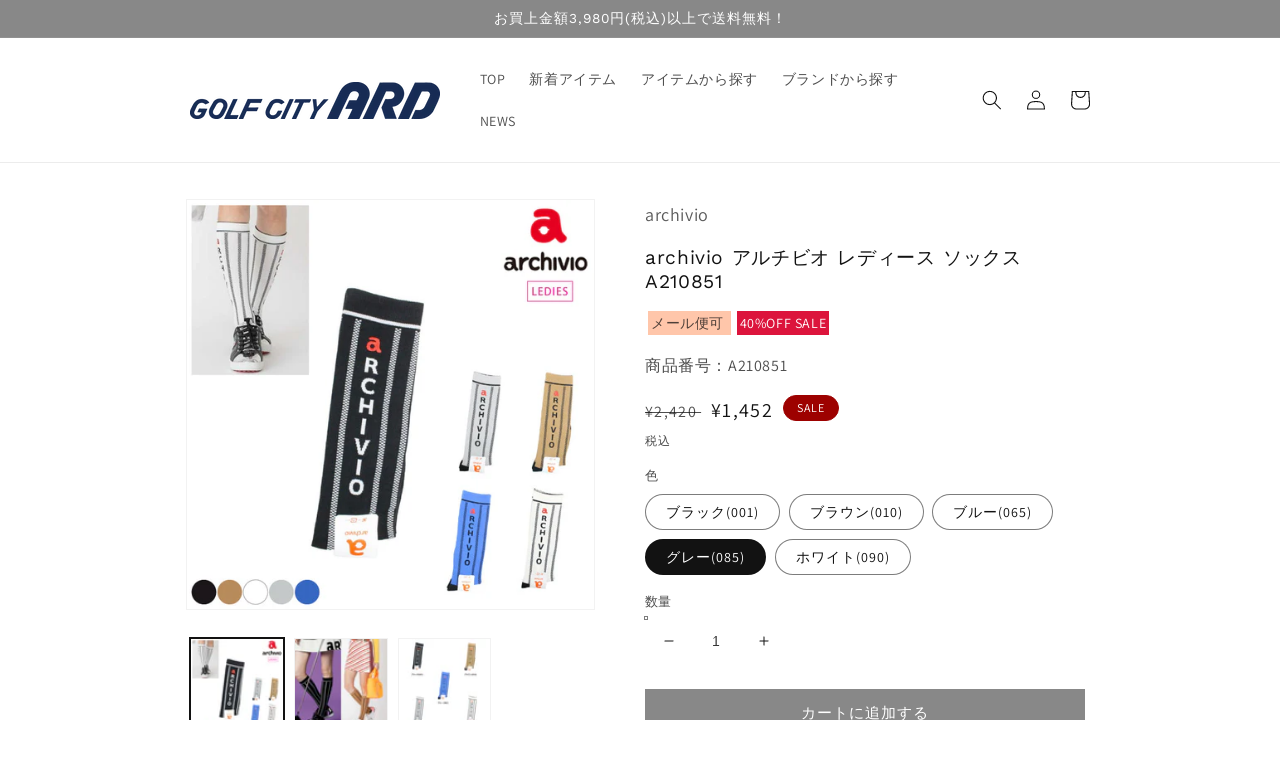

--- FILE ---
content_type: text/html; charset=utf-8
request_url: https://shop.golfcityard.com/products/a210851
body_size: 27383
content:
<!doctype html>
<html class="no-js" lang="ja">
  <head>
    <meta charset="utf-8">
    <meta http-equiv="X-UA-Compatible" content="IE=edge">
    <meta name="viewport" content="width=device-width,initial-scale=1">
    <meta name="theme-color" content="">
    <link rel="canonical" href="https://shop.golfcityard.com/products/a210851">
    <link rel="preconnect" href="https://cdn.shopify.com" crossorigin><link rel="icon" type="image/png" href="//shop.golfcityard.com/cdn/shop/files/ard_hp_footer_32x32.png?v=1633410906"><link rel="preconnect" href="https://fonts.shopifycdn.com" crossorigin><title>
      archivio アルチビオ レディース ソックス A210851
 &ndash; GOLFCITY ARD</title>

    
      <meta name="description" content="【40%OFF SALE】archivio アルチビオ レディース ソックス A210851 ※メール便をご希望の場合、購入手続きの際に配送方法をご変更ください。※複数ご購入の場合、配送方法は選べません。※補償対象外です。ご了承ください。">
    

    

<meta property="og:site_name" content="GOLFCITY ARD">
<meta property="og:url" content="https://shop.golfcityard.com/products/a210851">
<meta property="og:title" content="archivio アルチビオ レディース ソックス A210851">
<meta property="og:type" content="product">
<meta property="og:description" content="【40%OFF SALE】archivio アルチビオ レディース ソックス A210851 ※メール便をご希望の場合、購入手続きの際に配送方法をご変更ください。※複数ご購入の場合、配送方法は選べません。※補償対象外です。ご了承ください。"><meta property="og:image" content="http://shop.golfcityard.com/cdn/shop/products/a210851_01.jpg?v=1664256942">
  <meta property="og:image:secure_url" content="https://shop.golfcityard.com/cdn/shop/products/a210851_01.jpg?v=1664256942">
  <meta property="og:image:width" content="700">
  <meta property="og:image:height" content="700"><meta property="og:price:amount" content="1,452">
  <meta property="og:price:currency" content="JPY"><meta name="twitter:site" content="@golfcityard"><meta name="twitter:card" content="summary_large_image">
<meta name="twitter:title" content="archivio アルチビオ レディース ソックス A210851">
<meta name="twitter:description" content="【40%OFF SALE】archivio アルチビオ レディース ソックス A210851 ※メール便をご希望の場合、購入手続きの際に配送方法をご変更ください。※複数ご購入の場合、配送方法は選べません。※補償対象外です。ご了承ください。">


    <script src="//shop.golfcityard.com/cdn/shop/t/10/assets/global.js?v=138967679220690932761643956127" defer="defer"></script>
    <script>window.performance && window.performance.mark && window.performance.mark('shopify.content_for_header.start');</script><meta name="facebook-domain-verification" content="d342mvyxiwv22d2unzr6pjtak8ec7i">
<meta name="google-site-verification" content="McXMGdSm0o2ZEMC6jSSxrJh3owu5oF88Tqz2m2k7eMg">
<meta name="google-site-verification" content="Aq5qqD_dUfIPuZzf9-tXG22nFjsAt_IH5oz5mrZgizk">
<meta id="shopify-digital-wallet" name="shopify-digital-wallet" content="/54989127924/digital_wallets/dialog">
<link rel="alternate" type="application/json+oembed" href="https://shop.golfcityard.com/products/a210851.oembed">
<script async="async" src="/checkouts/internal/preloads.js?locale=ja-JP"></script>
<script id="shopify-features" type="application/json">{"accessToken":"d20b5e69df1899fea9aadc2466fb3ca1","betas":["rich-media-storefront-analytics"],"domain":"shop.golfcityard.com","predictiveSearch":false,"shopId":54989127924,"locale":"ja"}</script>
<script>var Shopify = Shopify || {};
Shopify.shop = "golfcityard.myshopify.com";
Shopify.locale = "ja";
Shopify.currency = {"active":"JPY","rate":"1.0"};
Shopify.country = "JP";
Shopify.theme = {"name":"Dawnのコピー","id":130617442548,"schema_name":"Dawn","schema_version":"3.0.0","theme_store_id":887,"role":"main"};
Shopify.theme.handle = "null";
Shopify.theme.style = {"id":null,"handle":null};
Shopify.cdnHost = "shop.golfcityard.com/cdn";
Shopify.routes = Shopify.routes || {};
Shopify.routes.root = "/";</script>
<script type="module">!function(o){(o.Shopify=o.Shopify||{}).modules=!0}(window);</script>
<script>!function(o){function n(){var o=[];function n(){o.push(Array.prototype.slice.apply(arguments))}return n.q=o,n}var t=o.Shopify=o.Shopify||{};t.loadFeatures=n(),t.autoloadFeatures=n()}(window);</script>
<script id="shop-js-analytics" type="application/json">{"pageType":"product"}</script>
<script defer="defer" async type="module" src="//shop.golfcityard.com/cdn/shopifycloud/shop-js/modules/v2/client.init-shop-cart-sync_0MstufBG.ja.esm.js"></script>
<script defer="defer" async type="module" src="//shop.golfcityard.com/cdn/shopifycloud/shop-js/modules/v2/chunk.common_jll-23Z1.esm.js"></script>
<script defer="defer" async type="module" src="//shop.golfcityard.com/cdn/shopifycloud/shop-js/modules/v2/chunk.modal_HXih6-AF.esm.js"></script>
<script type="module">
  await import("//shop.golfcityard.com/cdn/shopifycloud/shop-js/modules/v2/client.init-shop-cart-sync_0MstufBG.ja.esm.js");
await import("//shop.golfcityard.com/cdn/shopifycloud/shop-js/modules/v2/chunk.common_jll-23Z1.esm.js");
await import("//shop.golfcityard.com/cdn/shopifycloud/shop-js/modules/v2/chunk.modal_HXih6-AF.esm.js");

  window.Shopify.SignInWithShop?.initShopCartSync?.({"fedCMEnabled":true,"windoidEnabled":true});

</script>
<script>(function() {
  var isLoaded = false;
  function asyncLoad() {
    if (isLoaded) return;
    isLoaded = true;
    var urls = ["https:\/\/d1qnl12h46g6qu.cloudfront.net\/golfcityard.myshopify.com.js?shop=golfcityard.myshopify.com","\/\/www.powr.io\/powr.js?powr-token=golfcityard.myshopify.com\u0026external-type=shopify\u0026shop=golfcityard.myshopify.com"];
    for (var i = 0; i < urls.length; i++) {
      var s = document.createElement('script');
      s.type = 'text/javascript';
      s.async = true;
      s.src = urls[i];
      var x = document.getElementsByTagName('script')[0];
      x.parentNode.insertBefore(s, x);
    }
  };
  if(window.attachEvent) {
    window.attachEvent('onload', asyncLoad);
  } else {
    window.addEventListener('load', asyncLoad, false);
  }
})();</script>
<script id="__st">var __st={"a":54989127924,"offset":32400,"reqid":"c8887e57-801c-4521-b066-196f375ec367-1769150240","pageurl":"shop.golfcityard.com\/products\/a210851","u":"29238fe318f6","p":"product","rtyp":"product","rid":7867259814132};</script>
<script>window.ShopifyPaypalV4VisibilityTracking = true;</script>
<script id="captcha-bootstrap">!function(){'use strict';const t='contact',e='account',n='new_comment',o=[[t,t],['blogs',n],['comments',n],[t,'customer']],c=[[e,'customer_login'],[e,'guest_login'],[e,'recover_customer_password'],[e,'create_customer']],r=t=>t.map((([t,e])=>`form[action*='/${t}']:not([data-nocaptcha='true']) input[name='form_type'][value='${e}']`)).join(','),a=t=>()=>t?[...document.querySelectorAll(t)].map((t=>t.form)):[];function s(){const t=[...o],e=r(t);return a(e)}const i='password',u='form_key',d=['recaptcha-v3-token','g-recaptcha-response','h-captcha-response',i],f=()=>{try{return window.sessionStorage}catch{return}},m='__shopify_v',_=t=>t.elements[u];function p(t,e,n=!1){try{const o=window.sessionStorage,c=JSON.parse(o.getItem(e)),{data:r}=function(t){const{data:e,action:n}=t;return t[m]||n?{data:e,action:n}:{data:t,action:n}}(c);for(const[e,n]of Object.entries(r))t.elements[e]&&(t.elements[e].value=n);n&&o.removeItem(e)}catch(o){console.error('form repopulation failed',{error:o})}}const l='form_type',E='cptcha';function T(t){t.dataset[E]=!0}const w=window,h=w.document,L='Shopify',v='ce_forms',y='captcha';let A=!1;((t,e)=>{const n=(g='f06e6c50-85a8-45c8-87d0-21a2b65856fe',I='https://cdn.shopify.com/shopifycloud/storefront-forms-hcaptcha/ce_storefront_forms_captcha_hcaptcha.v1.5.2.iife.js',D={infoText:'hCaptchaによる保護',privacyText:'プライバシー',termsText:'利用規約'},(t,e,n)=>{const o=w[L][v],c=o.bindForm;if(c)return c(t,g,e,D).then(n);var r;o.q.push([[t,g,e,D],n]),r=I,A||(h.body.append(Object.assign(h.createElement('script'),{id:'captcha-provider',async:!0,src:r})),A=!0)});var g,I,D;w[L]=w[L]||{},w[L][v]=w[L][v]||{},w[L][v].q=[],w[L][y]=w[L][y]||{},w[L][y].protect=function(t,e){n(t,void 0,e),T(t)},Object.freeze(w[L][y]),function(t,e,n,w,h,L){const[v,y,A,g]=function(t,e,n){const i=e?o:[],u=t?c:[],d=[...i,...u],f=r(d),m=r(i),_=r(d.filter((([t,e])=>n.includes(e))));return[a(f),a(m),a(_),s()]}(w,h,L),I=t=>{const e=t.target;return e instanceof HTMLFormElement?e:e&&e.form},D=t=>v().includes(t);t.addEventListener('submit',(t=>{const e=I(t);if(!e)return;const n=D(e)&&!e.dataset.hcaptchaBound&&!e.dataset.recaptchaBound,o=_(e),c=g().includes(e)&&(!o||!o.value);(n||c)&&t.preventDefault(),c&&!n&&(function(t){try{if(!f())return;!function(t){const e=f();if(!e)return;const n=_(t);if(!n)return;const o=n.value;o&&e.removeItem(o)}(t);const e=Array.from(Array(32),(()=>Math.random().toString(36)[2])).join('');!function(t,e){_(t)||t.append(Object.assign(document.createElement('input'),{type:'hidden',name:u})),t.elements[u].value=e}(t,e),function(t,e){const n=f();if(!n)return;const o=[...t.querySelectorAll(`input[type='${i}']`)].map((({name:t})=>t)),c=[...d,...o],r={};for(const[a,s]of new FormData(t).entries())c.includes(a)||(r[a]=s);n.setItem(e,JSON.stringify({[m]:1,action:t.action,data:r}))}(t,e)}catch(e){console.error('failed to persist form',e)}}(e),e.submit())}));const S=(t,e)=>{t&&!t.dataset[E]&&(n(t,e.some((e=>e===t))),T(t))};for(const o of['focusin','change'])t.addEventListener(o,(t=>{const e=I(t);D(e)&&S(e,y())}));const B=e.get('form_key'),M=e.get(l),P=B&&M;t.addEventListener('DOMContentLoaded',(()=>{const t=y();if(P)for(const e of t)e.elements[l].value===M&&p(e,B);[...new Set([...A(),...v().filter((t=>'true'===t.dataset.shopifyCaptcha))])].forEach((e=>S(e,t)))}))}(h,new URLSearchParams(w.location.search),n,t,e,['guest_login'])})(!0,!0)}();</script>
<script integrity="sha256-4kQ18oKyAcykRKYeNunJcIwy7WH5gtpwJnB7kiuLZ1E=" data-source-attribution="shopify.loadfeatures" defer="defer" src="//shop.golfcityard.com/cdn/shopifycloud/storefront/assets/storefront/load_feature-a0a9edcb.js" crossorigin="anonymous"></script>
<script data-source-attribution="shopify.dynamic_checkout.dynamic.init">var Shopify=Shopify||{};Shopify.PaymentButton=Shopify.PaymentButton||{isStorefrontPortableWallets:!0,init:function(){window.Shopify.PaymentButton.init=function(){};var t=document.createElement("script");t.src="https://shop.golfcityard.com/cdn/shopifycloud/portable-wallets/latest/portable-wallets.ja.js",t.type="module",document.head.appendChild(t)}};
</script>
<script data-source-attribution="shopify.dynamic_checkout.buyer_consent">
  function portableWalletsHideBuyerConsent(e){var t=document.getElementById("shopify-buyer-consent"),n=document.getElementById("shopify-subscription-policy-button");t&&n&&(t.classList.add("hidden"),t.setAttribute("aria-hidden","true"),n.removeEventListener("click",e))}function portableWalletsShowBuyerConsent(e){var t=document.getElementById("shopify-buyer-consent"),n=document.getElementById("shopify-subscription-policy-button");t&&n&&(t.classList.remove("hidden"),t.removeAttribute("aria-hidden"),n.addEventListener("click",e))}window.Shopify?.PaymentButton&&(window.Shopify.PaymentButton.hideBuyerConsent=portableWalletsHideBuyerConsent,window.Shopify.PaymentButton.showBuyerConsent=portableWalletsShowBuyerConsent);
</script>
<script data-source-attribution="shopify.dynamic_checkout.cart.bootstrap">document.addEventListener("DOMContentLoaded",(function(){function t(){return document.querySelector("shopify-accelerated-checkout-cart, shopify-accelerated-checkout")}if(t())Shopify.PaymentButton.init();else{new MutationObserver((function(e,n){t()&&(Shopify.PaymentButton.init(),n.disconnect())})).observe(document.body,{childList:!0,subtree:!0})}}));
</script>
<script id="sections-script" data-sections="main-product,product-recommendations,header,footer" defer="defer" src="//shop.golfcityard.com/cdn/shop/t/10/compiled_assets/scripts.js?v=9379"></script>
<script>window.performance && window.performance.mark && window.performance.mark('shopify.content_for_header.end');</script>


    <style data-shopify>
      @font-face {
  font-family: Assistant;
  font-weight: 400;
  font-style: normal;
  font-display: swap;
  src: url("//shop.golfcityard.com/cdn/fonts/assistant/assistant_n4.9120912a469cad1cc292572851508ca49d12e768.woff2") format("woff2"),
       url("//shop.golfcityard.com/cdn/fonts/assistant/assistant_n4.6e9875ce64e0fefcd3f4446b7ec9036b3ddd2985.woff") format("woff");
}

      @font-face {
  font-family: Assistant;
  font-weight: 700;
  font-style: normal;
  font-display: swap;
  src: url("//shop.golfcityard.com/cdn/fonts/assistant/assistant_n7.bf44452348ec8b8efa3aa3068825305886b1c83c.woff2") format("woff2"),
       url("//shop.golfcityard.com/cdn/fonts/assistant/assistant_n7.0c887fee83f6b3bda822f1150b912c72da0f7b64.woff") format("woff");
}

      
      
      @font-face {
  font-family: "Work Sans";
  font-weight: 400;
  font-style: normal;
  font-display: swap;
  src: url("//shop.golfcityard.com/cdn/fonts/work_sans/worksans_n4.b7973b3d07d0ace13de1b1bea9c45759cdbe12cf.woff2") format("woff2"),
       url("//shop.golfcityard.com/cdn/fonts/work_sans/worksans_n4.cf5ceb1e6d373a9505e637c1aff0a71d0959556d.woff") format("woff");
}


      :root {
        --font-body-family: Assistant, sans-serif;
        --font-body-style: normal;
        --font-body-weight: 400;

        --font-heading-family: "Work Sans", sans-serif;
        --font-heading-style: normal;
        --font-heading-weight: 400;

        --font-body-scale: 1.0;
        --font-heading-scale: 1.05;

        --color-base-text: 18, 18, 18;
        --color-shadow: 18, 18, 18;
        --color-base-background-1: 255, 255, 255;
        --color-base-background-2: 243, 243, 243;
        --color-base-solid-button-labels: 255, 255, 255;
        --color-base-outline-button-labels: 18, 18, 18;
        --color-base-accent-1: 136, 136, 136;
        --color-base-accent-2: 157, 1, 0;
    	--payment-terms-background-color: #FFFFFF;

        --gradient-base-background-1: #FFFFFF;
        --gradient-base-background-2: #F3F3F3;
        --gradient-base-accent-1: #888888;
        --gradient-base-accent-2: #9d0100;

        --media-padding: px;
        --media-border-opacity: 0.05;
        --media-border-width: 1px;
        --media-radius: 0px;
        --media-shadow-opacity: 0.0;
        --media-shadow-horizontal-offset: 0px;
        --media-shadow-vertical-offset: 0px;
        --media-shadow-blur-radius: 0px;

        --page-width: 100rem;
        --page-width-margin: 0rem;

        --card-image-padding: 0.0rem;
        --card-corner-radius: 0.0rem;
        --card-text-alignment: left;
        --card-border-width: 0.0rem;
        --card-border-opacity: 0.0;
        --card-shadow-opacity: 0.1;
        --card-shadow-horizontal-offset: 0.0rem;
        --card-shadow-vertical-offset: 0.0rem;
        --card-shadow-blur-radius: 0.0rem;

        --badge-corner-radius: 4.0rem;

        --popup-border-width: 1px;
        --popup-border-opacity: 0.1;
        --popup-corner-radius: 0px;
        --popup-shadow-opacity: 0.0;
        --popup-shadow-horizontal-offset: 0px;
        --popup-shadow-vertical-offset: 0px;
        --popup-shadow-blur-radius: 0px;

        --drawer-border-width: 1px;
        --drawer-border-opacity: 0.1;
        --drawer-shadow-opacity: 0.0;
        --drawer-shadow-horizontal-offset: 0px;
        --drawer-shadow-vertical-offset: 0px;
        --drawer-shadow-blur-radius: 0px;

        --spacing-sections-desktop: 0px;
        --spacing-sections-mobile: 0px;

        --grid-desktop-vertical-spacing: 8px;
        --grid-desktop-horizontal-spacing: 8px;
        --grid-mobile-vertical-spacing: 4px;
        --grid-mobile-horizontal-spacing: 4px;

        --text-boxes-border-opacity: 0.0;
        --text-boxes-border-width: 0px;
        --text-boxes-radius: 0px;
        --text-boxes-shadow-opacity: 0.0;
        --text-boxes-shadow-horizontal-offset: 0px;
        --text-boxes-shadow-vertical-offset: 0px;
        --text-boxes-shadow-blur-radius: 0px;

        --buttons-radius: 0px;
        --buttons-radius-outset: 0px;
        --buttons-border-width: 1px;
        --buttons-border-opacity: 1.0;
        --buttons-shadow-opacity: 0.0;
        --buttons-shadow-horizontal-offset: 0px;
        --buttons-shadow-vertical-offset: 0px;
        --buttons-shadow-blur-radius: 0px;
        --buttons-border-offset: 0px;

        --inputs-radius: 0px;
        --inputs-border-width: 1px;
        --inputs-border-opacity: 0.55;
        --inputs-shadow-opacity: 0.0;
        --inputs-shadow-horizontal-offset: 0px;
        --inputs-margin-offset: 0px;
        --inputs-shadow-vertical-offset: 0px;
        --inputs-shadow-blur-radius: 0px;
        --inputs-radius-outset: 0px;

        --variant-pills-radius: 40px;
        --variant-pills-border-width: 1px;
        --variant-pills-border-opacity: 0.55;
        --variant-pills-shadow-opacity: 0.0;
        --variant-pills-shadow-horizontal-offset: 0px;
        --variant-pills-shadow-vertical-offset: 0px;
        --variant-pills-shadow-blur-radius: 0px;
      }

      *,
      *::before,
      *::after {
        box-sizing: inherit;
      }

      html {
        box-sizing: border-box;
        font-size: calc(var(--font-body-scale) * 62.5%);
        height: 100%;
      }

      body {
        display: grid;
        grid-template-rows: auto auto 1fr auto;
        grid-template-columns: 100%;
        min-height: 100%;
        margin: 0;
        font-size: 1.5rem;
        letter-spacing: 0.06rem;
        line-height: calc(1 + 0.8 / var(--font-body-scale));
        font-family: var(--font-body-family);
        font-style: var(--font-body-style);
        font-weight: var(--font-body-weight);
      }

      @media screen and (min-width: 750px) {
        body {
          font-size: 1.6rem;
        }
      }
    </style>

    <link href="//shop.golfcityard.com/cdn/shop/t/10/assets/base.css?v=39440664952427654091643956103" rel="stylesheet" type="text/css" media="all" />
    <link href="//shop.golfcityard.com/cdn/shop/t/10/assets/product.scss.css?v=127429105246937660731656745747" rel="stylesheet" type="text/css" media="all" />
<link rel="preload" as="font" href="//shop.golfcityard.com/cdn/fonts/assistant/assistant_n4.9120912a469cad1cc292572851508ca49d12e768.woff2" type="font/woff2" crossorigin><link rel="preload" as="font" href="//shop.golfcityard.com/cdn/fonts/work_sans/worksans_n4.b7973b3d07d0ace13de1b1bea9c45759cdbe12cf.woff2" type="font/woff2" crossorigin><link rel="stylesheet" href="//shop.golfcityard.com/cdn/shop/t/10/assets/component-predictive-search.css?v=165644661289088488651643956118" media="print" onload="this.media='all'"><script>document.documentElement.className = document.documentElement.className.replace('no-js', 'js');
    if (Shopify.designMode) {
      document.documentElement.classList.add('shopify-design-mode');
    }
    </script>
  <link href="https://monorail-edge.shopifysvc.com" rel="dns-prefetch">
<script>(function(){if ("sendBeacon" in navigator && "performance" in window) {try {var session_token_from_headers = performance.getEntriesByType('navigation')[0].serverTiming.find(x => x.name == '_s').description;} catch {var session_token_from_headers = undefined;}var session_cookie_matches = document.cookie.match(/_shopify_s=([^;]*)/);var session_token_from_cookie = session_cookie_matches && session_cookie_matches.length === 2 ? session_cookie_matches[1] : "";var session_token = session_token_from_headers || session_token_from_cookie || "";function handle_abandonment_event(e) {var entries = performance.getEntries().filter(function(entry) {return /monorail-edge.shopifysvc.com/.test(entry.name);});if (!window.abandonment_tracked && entries.length === 0) {window.abandonment_tracked = true;var currentMs = Date.now();var navigation_start = performance.timing.navigationStart;var payload = {shop_id: 54989127924,url: window.location.href,navigation_start,duration: currentMs - navigation_start,session_token,page_type: "product"};window.navigator.sendBeacon("https://monorail-edge.shopifysvc.com/v1/produce", JSON.stringify({schema_id: "online_store_buyer_site_abandonment/1.1",payload: payload,metadata: {event_created_at_ms: currentMs,event_sent_at_ms: currentMs}}));}}window.addEventListener('pagehide', handle_abandonment_event);}}());</script>
<script id="web-pixels-manager-setup">(function e(e,d,r,n,o){if(void 0===o&&(o={}),!Boolean(null===(a=null===(i=window.Shopify)||void 0===i?void 0:i.analytics)||void 0===a?void 0:a.replayQueue)){var i,a;window.Shopify=window.Shopify||{};var t=window.Shopify;t.analytics=t.analytics||{};var s=t.analytics;s.replayQueue=[],s.publish=function(e,d,r){return s.replayQueue.push([e,d,r]),!0};try{self.performance.mark("wpm:start")}catch(e){}var l=function(){var e={modern:/Edge?\/(1{2}[4-9]|1[2-9]\d|[2-9]\d{2}|\d{4,})\.\d+(\.\d+|)|Firefox\/(1{2}[4-9]|1[2-9]\d|[2-9]\d{2}|\d{4,})\.\d+(\.\d+|)|Chrom(ium|e)\/(9{2}|\d{3,})\.\d+(\.\d+|)|(Maci|X1{2}).+ Version\/(15\.\d+|(1[6-9]|[2-9]\d|\d{3,})\.\d+)([,.]\d+|)( \(\w+\)|)( Mobile\/\w+|) Safari\/|Chrome.+OPR\/(9{2}|\d{3,})\.\d+\.\d+|(CPU[ +]OS|iPhone[ +]OS|CPU[ +]iPhone|CPU IPhone OS|CPU iPad OS)[ +]+(15[._]\d+|(1[6-9]|[2-9]\d|\d{3,})[._]\d+)([._]\d+|)|Android:?[ /-](13[3-9]|1[4-9]\d|[2-9]\d{2}|\d{4,})(\.\d+|)(\.\d+|)|Android.+Firefox\/(13[5-9]|1[4-9]\d|[2-9]\d{2}|\d{4,})\.\d+(\.\d+|)|Android.+Chrom(ium|e)\/(13[3-9]|1[4-9]\d|[2-9]\d{2}|\d{4,})\.\d+(\.\d+|)|SamsungBrowser\/([2-9]\d|\d{3,})\.\d+/,legacy:/Edge?\/(1[6-9]|[2-9]\d|\d{3,})\.\d+(\.\d+|)|Firefox\/(5[4-9]|[6-9]\d|\d{3,})\.\d+(\.\d+|)|Chrom(ium|e)\/(5[1-9]|[6-9]\d|\d{3,})\.\d+(\.\d+|)([\d.]+$|.*Safari\/(?![\d.]+ Edge\/[\d.]+$))|(Maci|X1{2}).+ Version\/(10\.\d+|(1[1-9]|[2-9]\d|\d{3,})\.\d+)([,.]\d+|)( \(\w+\)|)( Mobile\/\w+|) Safari\/|Chrome.+OPR\/(3[89]|[4-9]\d|\d{3,})\.\d+\.\d+|(CPU[ +]OS|iPhone[ +]OS|CPU[ +]iPhone|CPU IPhone OS|CPU iPad OS)[ +]+(10[._]\d+|(1[1-9]|[2-9]\d|\d{3,})[._]\d+)([._]\d+|)|Android:?[ /-](13[3-9]|1[4-9]\d|[2-9]\d{2}|\d{4,})(\.\d+|)(\.\d+|)|Mobile Safari.+OPR\/([89]\d|\d{3,})\.\d+\.\d+|Android.+Firefox\/(13[5-9]|1[4-9]\d|[2-9]\d{2}|\d{4,})\.\d+(\.\d+|)|Android.+Chrom(ium|e)\/(13[3-9]|1[4-9]\d|[2-9]\d{2}|\d{4,})\.\d+(\.\d+|)|Android.+(UC? ?Browser|UCWEB|U3)[ /]?(15\.([5-9]|\d{2,})|(1[6-9]|[2-9]\d|\d{3,})\.\d+)\.\d+|SamsungBrowser\/(5\.\d+|([6-9]|\d{2,})\.\d+)|Android.+MQ{2}Browser\/(14(\.(9|\d{2,})|)|(1[5-9]|[2-9]\d|\d{3,})(\.\d+|))(\.\d+|)|K[Aa][Ii]OS\/(3\.\d+|([4-9]|\d{2,})\.\d+)(\.\d+|)/},d=e.modern,r=e.legacy,n=navigator.userAgent;return n.match(d)?"modern":n.match(r)?"legacy":"unknown"}(),u="modern"===l?"modern":"legacy",c=(null!=n?n:{modern:"",legacy:""})[u],f=function(e){return[e.baseUrl,"/wpm","/b",e.hashVersion,"modern"===e.buildTarget?"m":"l",".js"].join("")}({baseUrl:d,hashVersion:r,buildTarget:u}),m=function(e){var d=e.version,r=e.bundleTarget,n=e.surface,o=e.pageUrl,i=e.monorailEndpoint;return{emit:function(e){var a=e.status,t=e.errorMsg,s=(new Date).getTime(),l=JSON.stringify({metadata:{event_sent_at_ms:s},events:[{schema_id:"web_pixels_manager_load/3.1",payload:{version:d,bundle_target:r,page_url:o,status:a,surface:n,error_msg:t},metadata:{event_created_at_ms:s}}]});if(!i)return console&&console.warn&&console.warn("[Web Pixels Manager] No Monorail endpoint provided, skipping logging."),!1;try{return self.navigator.sendBeacon.bind(self.navigator)(i,l)}catch(e){}var u=new XMLHttpRequest;try{return u.open("POST",i,!0),u.setRequestHeader("Content-Type","text/plain"),u.send(l),!0}catch(e){return console&&console.warn&&console.warn("[Web Pixels Manager] Got an unhandled error while logging to Monorail."),!1}}}}({version:r,bundleTarget:l,surface:e.surface,pageUrl:self.location.href,monorailEndpoint:e.monorailEndpoint});try{o.browserTarget=l,function(e){var d=e.src,r=e.async,n=void 0===r||r,o=e.onload,i=e.onerror,a=e.sri,t=e.scriptDataAttributes,s=void 0===t?{}:t,l=document.createElement("script"),u=document.querySelector("head"),c=document.querySelector("body");if(l.async=n,l.src=d,a&&(l.integrity=a,l.crossOrigin="anonymous"),s)for(var f in s)if(Object.prototype.hasOwnProperty.call(s,f))try{l.dataset[f]=s[f]}catch(e){}if(o&&l.addEventListener("load",o),i&&l.addEventListener("error",i),u)u.appendChild(l);else{if(!c)throw new Error("Did not find a head or body element to append the script");c.appendChild(l)}}({src:f,async:!0,onload:function(){if(!function(){var e,d;return Boolean(null===(d=null===(e=window.Shopify)||void 0===e?void 0:e.analytics)||void 0===d?void 0:d.initialized)}()){var d=window.webPixelsManager.init(e)||void 0;if(d){var r=window.Shopify.analytics;r.replayQueue.forEach((function(e){var r=e[0],n=e[1],o=e[2];d.publishCustomEvent(r,n,o)})),r.replayQueue=[],r.publish=d.publishCustomEvent,r.visitor=d.visitor,r.initialized=!0}}},onerror:function(){return m.emit({status:"failed",errorMsg:"".concat(f," has failed to load")})},sri:function(e){var d=/^sha384-[A-Za-z0-9+/=]+$/;return"string"==typeof e&&d.test(e)}(c)?c:"",scriptDataAttributes:o}),m.emit({status:"loading"})}catch(e){m.emit({status:"failed",errorMsg:(null==e?void 0:e.message)||"Unknown error"})}}})({shopId: 54989127924,storefrontBaseUrl: "https://shop.golfcityard.com",extensionsBaseUrl: "https://extensions.shopifycdn.com/cdn/shopifycloud/web-pixels-manager",monorailEndpoint: "https://monorail-edge.shopifysvc.com/unstable/produce_batch",surface: "storefront-renderer",enabledBetaFlags: ["2dca8a86"],webPixelsConfigList: [{"id":"841613556","configuration":"{\"config\":\"{\\\"google_tag_ids\\\":[\\\"GT-M6J6NSRM\\\"],\\\"target_country\\\":\\\"JP\\\",\\\"gtag_events\\\":[{\\\"type\\\":\\\"view_item\\\",\\\"action_label\\\":\\\"MC-90CVJGF8KW\\\"},{\\\"type\\\":\\\"purchase\\\",\\\"action_label\\\":\\\"MC-90CVJGF8KW\\\"},{\\\"type\\\":\\\"page_view\\\",\\\"action_label\\\":\\\"MC-90CVJGF8KW\\\"}],\\\"enable_monitoring_mode\\\":false}\"}","eventPayloadVersion":"v1","runtimeContext":"OPEN","scriptVersion":"b2a88bafab3e21179ed38636efcd8a93","type":"APP","apiClientId":1780363,"privacyPurposes":[],"dataSharingAdjustments":{"protectedCustomerApprovalScopes":["read_customer_address","read_customer_email","read_customer_name","read_customer_personal_data","read_customer_phone"]}},{"id":"222036212","configuration":"{\"pixel_id\":\"1096989834196110\",\"pixel_type\":\"facebook_pixel\",\"metaapp_system_user_token\":\"-\"}","eventPayloadVersion":"v1","runtimeContext":"OPEN","scriptVersion":"ca16bc87fe92b6042fbaa3acc2fbdaa6","type":"APP","apiClientId":2329312,"privacyPurposes":["ANALYTICS","MARKETING","SALE_OF_DATA"],"dataSharingAdjustments":{"protectedCustomerApprovalScopes":["read_customer_address","read_customer_email","read_customer_name","read_customer_personal_data","read_customer_phone"]}},{"id":"shopify-app-pixel","configuration":"{}","eventPayloadVersion":"v1","runtimeContext":"STRICT","scriptVersion":"0450","apiClientId":"shopify-pixel","type":"APP","privacyPurposes":["ANALYTICS","MARKETING"]},{"id":"shopify-custom-pixel","eventPayloadVersion":"v1","runtimeContext":"LAX","scriptVersion":"0450","apiClientId":"shopify-pixel","type":"CUSTOM","privacyPurposes":["ANALYTICS","MARKETING"]}],isMerchantRequest: false,initData: {"shop":{"name":"GOLFCITY ARD","paymentSettings":{"currencyCode":"JPY"},"myshopifyDomain":"golfcityard.myshopify.com","countryCode":"JP","storefrontUrl":"https:\/\/shop.golfcityard.com"},"customer":null,"cart":null,"checkout":null,"productVariants":[{"price":{"amount":1452.0,"currencyCode":"JPY"},"product":{"title":"archivio アルチビオ レディース ソックス A210851","vendor":"archivio","id":"7867259814132","untranslatedTitle":"archivio アルチビオ レディース ソックス A210851","url":"\/products\/a210851","type":"ソックス"},"id":"43339140759796","image":{"src":"\/\/shop.golfcityard.com\/cdn\/shop\/products\/a210851_01.jpg?v=1664256942"},"sku":null,"title":"ブラック(001)","untranslatedTitle":"ブラック(001)"},{"price":{"amount":1452.0,"currencyCode":"JPY"},"product":{"title":"archivio アルチビオ レディース ソックス A210851","vendor":"archivio","id":"7867259814132","untranslatedTitle":"archivio アルチビオ レディース ソックス A210851","url":"\/products\/a210851","type":"ソックス"},"id":"43339140792564","image":{"src":"\/\/shop.golfcityard.com\/cdn\/shop\/products\/a210851_01.jpg?v=1664256942"},"sku":null,"title":"ブラウン(010)","untranslatedTitle":"ブラウン(010)"},{"price":{"amount":1452.0,"currencyCode":"JPY"},"product":{"title":"archivio アルチビオ レディース ソックス A210851","vendor":"archivio","id":"7867259814132","untranslatedTitle":"archivio アルチビオ レディース ソックス A210851","url":"\/products\/a210851","type":"ソックス"},"id":"43339140825332","image":{"src":"\/\/shop.golfcityard.com\/cdn\/shop\/products\/a210851_01.jpg?v=1664256942"},"sku":null,"title":"ブルー(065)","untranslatedTitle":"ブルー(065)"},{"price":{"amount":1452.0,"currencyCode":"JPY"},"product":{"title":"archivio アルチビオ レディース ソックス A210851","vendor":"archivio","id":"7867259814132","untranslatedTitle":"archivio アルチビオ レディース ソックス A210851","url":"\/products\/a210851","type":"ソックス"},"id":"43339140858100","image":{"src":"\/\/shop.golfcityard.com\/cdn\/shop\/products\/a210851_01.jpg?v=1664256942"},"sku":null,"title":"グレー(085)","untranslatedTitle":"グレー(085)"},{"price":{"amount":1452.0,"currencyCode":"JPY"},"product":{"title":"archivio アルチビオ レディース ソックス A210851","vendor":"archivio","id":"7867259814132","untranslatedTitle":"archivio アルチビオ レディース ソックス A210851","url":"\/products\/a210851","type":"ソックス"},"id":"43339140890868","image":{"src":"\/\/shop.golfcityard.com\/cdn\/shop\/products\/a210851_01.jpg?v=1664256942"},"sku":null,"title":"ホワイト(090)","untranslatedTitle":"ホワイト(090)"}],"purchasingCompany":null},},"https://shop.golfcityard.com/cdn","fcfee988w5aeb613cpc8e4bc33m6693e112",{"modern":"","legacy":""},{"shopId":"54989127924","storefrontBaseUrl":"https:\/\/shop.golfcityard.com","extensionBaseUrl":"https:\/\/extensions.shopifycdn.com\/cdn\/shopifycloud\/web-pixels-manager","surface":"storefront-renderer","enabledBetaFlags":"[\"2dca8a86\"]","isMerchantRequest":"false","hashVersion":"fcfee988w5aeb613cpc8e4bc33m6693e112","publish":"custom","events":"[[\"page_viewed\",{}],[\"product_viewed\",{\"productVariant\":{\"price\":{\"amount\":1452.0,\"currencyCode\":\"JPY\"},\"product\":{\"title\":\"archivio アルチビオ レディース ソックス A210851\",\"vendor\":\"archivio\",\"id\":\"7867259814132\",\"untranslatedTitle\":\"archivio アルチビオ レディース ソックス A210851\",\"url\":\"\/products\/a210851\",\"type\":\"ソックス\"},\"id\":\"43339140858100\",\"image\":{\"src\":\"\/\/shop.golfcityard.com\/cdn\/shop\/products\/a210851_01.jpg?v=1664256942\"},\"sku\":null,\"title\":\"グレー(085)\",\"untranslatedTitle\":\"グレー(085)\"}}]]"});</script><script>
  window.ShopifyAnalytics = window.ShopifyAnalytics || {};
  window.ShopifyAnalytics.meta = window.ShopifyAnalytics.meta || {};
  window.ShopifyAnalytics.meta.currency = 'JPY';
  var meta = {"product":{"id":7867259814132,"gid":"gid:\/\/shopify\/Product\/7867259814132","vendor":"archivio","type":"ソックス","handle":"a210851","variants":[{"id":43339140759796,"price":145200,"name":"archivio アルチビオ レディース ソックス A210851 - ブラック(001)","public_title":"ブラック(001)","sku":null},{"id":43339140792564,"price":145200,"name":"archivio アルチビオ レディース ソックス A210851 - ブラウン(010)","public_title":"ブラウン(010)","sku":null},{"id":43339140825332,"price":145200,"name":"archivio アルチビオ レディース ソックス A210851 - ブルー(065)","public_title":"ブルー(065)","sku":null},{"id":43339140858100,"price":145200,"name":"archivio アルチビオ レディース ソックス A210851 - グレー(085)","public_title":"グレー(085)","sku":null},{"id":43339140890868,"price":145200,"name":"archivio アルチビオ レディース ソックス A210851 - ホワイト(090)","public_title":"ホワイト(090)","sku":null}],"remote":false},"page":{"pageType":"product","resourceType":"product","resourceId":7867259814132,"requestId":"c8887e57-801c-4521-b066-196f375ec367-1769150240"}};
  for (var attr in meta) {
    window.ShopifyAnalytics.meta[attr] = meta[attr];
  }
</script>
<script class="analytics">
  (function () {
    var customDocumentWrite = function(content) {
      var jquery = null;

      if (window.jQuery) {
        jquery = window.jQuery;
      } else if (window.Checkout && window.Checkout.$) {
        jquery = window.Checkout.$;
      }

      if (jquery) {
        jquery('body').append(content);
      }
    };

    var hasLoggedConversion = function(token) {
      if (token) {
        return document.cookie.indexOf('loggedConversion=' + token) !== -1;
      }
      return false;
    }

    var setCookieIfConversion = function(token) {
      if (token) {
        var twoMonthsFromNow = new Date(Date.now());
        twoMonthsFromNow.setMonth(twoMonthsFromNow.getMonth() + 2);

        document.cookie = 'loggedConversion=' + token + '; expires=' + twoMonthsFromNow;
      }
    }

    var trekkie = window.ShopifyAnalytics.lib = window.trekkie = window.trekkie || [];
    if (trekkie.integrations) {
      return;
    }
    trekkie.methods = [
      'identify',
      'page',
      'ready',
      'track',
      'trackForm',
      'trackLink'
    ];
    trekkie.factory = function(method) {
      return function() {
        var args = Array.prototype.slice.call(arguments);
        args.unshift(method);
        trekkie.push(args);
        return trekkie;
      };
    };
    for (var i = 0; i < trekkie.methods.length; i++) {
      var key = trekkie.methods[i];
      trekkie[key] = trekkie.factory(key);
    }
    trekkie.load = function(config) {
      trekkie.config = config || {};
      trekkie.config.initialDocumentCookie = document.cookie;
      var first = document.getElementsByTagName('script')[0];
      var script = document.createElement('script');
      script.type = 'text/javascript';
      script.onerror = function(e) {
        var scriptFallback = document.createElement('script');
        scriptFallback.type = 'text/javascript';
        scriptFallback.onerror = function(error) {
                var Monorail = {
      produce: function produce(monorailDomain, schemaId, payload) {
        var currentMs = new Date().getTime();
        var event = {
          schema_id: schemaId,
          payload: payload,
          metadata: {
            event_created_at_ms: currentMs,
            event_sent_at_ms: currentMs
          }
        };
        return Monorail.sendRequest("https://" + monorailDomain + "/v1/produce", JSON.stringify(event));
      },
      sendRequest: function sendRequest(endpointUrl, payload) {
        // Try the sendBeacon API
        if (window && window.navigator && typeof window.navigator.sendBeacon === 'function' && typeof window.Blob === 'function' && !Monorail.isIos12()) {
          var blobData = new window.Blob([payload], {
            type: 'text/plain'
          });

          if (window.navigator.sendBeacon(endpointUrl, blobData)) {
            return true;
          } // sendBeacon was not successful

        } // XHR beacon

        var xhr = new XMLHttpRequest();

        try {
          xhr.open('POST', endpointUrl);
          xhr.setRequestHeader('Content-Type', 'text/plain');
          xhr.send(payload);
        } catch (e) {
          console.log(e);
        }

        return false;
      },
      isIos12: function isIos12() {
        return window.navigator.userAgent.lastIndexOf('iPhone; CPU iPhone OS 12_') !== -1 || window.navigator.userAgent.lastIndexOf('iPad; CPU OS 12_') !== -1;
      }
    };
    Monorail.produce('monorail-edge.shopifysvc.com',
      'trekkie_storefront_load_errors/1.1',
      {shop_id: 54989127924,
      theme_id: 130617442548,
      app_name: "storefront",
      context_url: window.location.href,
      source_url: "//shop.golfcityard.com/cdn/s/trekkie.storefront.8d95595f799fbf7e1d32231b9a28fd43b70c67d3.min.js"});

        };
        scriptFallback.async = true;
        scriptFallback.src = '//shop.golfcityard.com/cdn/s/trekkie.storefront.8d95595f799fbf7e1d32231b9a28fd43b70c67d3.min.js';
        first.parentNode.insertBefore(scriptFallback, first);
      };
      script.async = true;
      script.src = '//shop.golfcityard.com/cdn/s/trekkie.storefront.8d95595f799fbf7e1d32231b9a28fd43b70c67d3.min.js';
      first.parentNode.insertBefore(script, first);
    };
    trekkie.load(
      {"Trekkie":{"appName":"storefront","development":false,"defaultAttributes":{"shopId":54989127924,"isMerchantRequest":null,"themeId":130617442548,"themeCityHash":"8156781362653766732","contentLanguage":"ja","currency":"JPY","eventMetadataId":"eebcab44-cf1b-497f-8e31-e4739fb603f3"},"isServerSideCookieWritingEnabled":true,"monorailRegion":"shop_domain","enabledBetaFlags":["65f19447"]},"Session Attribution":{},"S2S":{"facebookCapiEnabled":true,"source":"trekkie-storefront-renderer","apiClientId":580111}}
    );

    var loaded = false;
    trekkie.ready(function() {
      if (loaded) return;
      loaded = true;

      window.ShopifyAnalytics.lib = window.trekkie;

      var originalDocumentWrite = document.write;
      document.write = customDocumentWrite;
      try { window.ShopifyAnalytics.merchantGoogleAnalytics.call(this); } catch(error) {};
      document.write = originalDocumentWrite;

      window.ShopifyAnalytics.lib.page(null,{"pageType":"product","resourceType":"product","resourceId":7867259814132,"requestId":"c8887e57-801c-4521-b066-196f375ec367-1769150240","shopifyEmitted":true});

      var match = window.location.pathname.match(/checkouts\/(.+)\/(thank_you|post_purchase)/)
      var token = match? match[1]: undefined;
      if (!hasLoggedConversion(token)) {
        setCookieIfConversion(token);
        window.ShopifyAnalytics.lib.track("Viewed Product",{"currency":"JPY","variantId":43339140759796,"productId":7867259814132,"productGid":"gid:\/\/shopify\/Product\/7867259814132","name":"archivio アルチビオ レディース ソックス A210851 - ブラック(001)","price":"1452","sku":null,"brand":"archivio","variant":"ブラック(001)","category":"ソックス","nonInteraction":true,"remote":false},undefined,undefined,{"shopifyEmitted":true});
      window.ShopifyAnalytics.lib.track("monorail:\/\/trekkie_storefront_viewed_product\/1.1",{"currency":"JPY","variantId":43339140759796,"productId":7867259814132,"productGid":"gid:\/\/shopify\/Product\/7867259814132","name":"archivio アルチビオ レディース ソックス A210851 - ブラック(001)","price":"1452","sku":null,"brand":"archivio","variant":"ブラック(001)","category":"ソックス","nonInteraction":true,"remote":false,"referer":"https:\/\/shop.golfcityard.com\/products\/a210851"});
      }
    });


        var eventsListenerScript = document.createElement('script');
        eventsListenerScript.async = true;
        eventsListenerScript.src = "//shop.golfcityard.com/cdn/shopifycloud/storefront/assets/shop_events_listener-3da45d37.js";
        document.getElementsByTagName('head')[0].appendChild(eventsListenerScript);

})();</script>
  <script>
  if (!window.ga || (window.ga && typeof window.ga !== 'function')) {
    window.ga = function ga() {
      (window.ga.q = window.ga.q || []).push(arguments);
      if (window.Shopify && window.Shopify.analytics && typeof window.Shopify.analytics.publish === 'function') {
        window.Shopify.analytics.publish("ga_stub_called", {}, {sendTo: "google_osp_migration"});
      }
      console.error("Shopify's Google Analytics stub called with:", Array.from(arguments), "\nSee https://help.shopify.com/manual/promoting-marketing/pixels/pixel-migration#google for more information.");
    };
    if (window.Shopify && window.Shopify.analytics && typeof window.Shopify.analytics.publish === 'function') {
      window.Shopify.analytics.publish("ga_stub_initialized", {}, {sendTo: "google_osp_migration"});
    }
  }
</script>
<script
  defer
  src="https://shop.golfcityard.com/cdn/shopifycloud/perf-kit/shopify-perf-kit-3.0.4.min.js"
  data-application="storefront-renderer"
  data-shop-id="54989127924"
  data-render-region="gcp-us-central1"
  data-page-type="product"
  data-theme-instance-id="130617442548"
  data-theme-name="Dawn"
  data-theme-version="3.0.0"
  data-monorail-region="shop_domain"
  data-resource-timing-sampling-rate="10"
  data-shs="true"
  data-shs-beacon="true"
  data-shs-export-with-fetch="true"
  data-shs-logs-sample-rate="1"
  data-shs-beacon-endpoint="https://shop.golfcityard.com/api/collect"
></script>
</head>

  <body class="gradient">
    <a class="skip-to-content-link button visually-hidden" href="#MainContent">
      コンテンツに進む
    </a>

    <div id="shopify-section-announcement-bar" class="shopify-section"><div class="announcement-bar color-accent-1 gradient" role="region" aria-label="告知" ><p class="announcement-bar__message h5">
                お買上金額3,980円(税込)以上で送料無料！
</p></div>
</div>
    <div id="shopify-section-header" class="shopify-section section-header"><link rel="stylesheet" href="//shop.golfcityard.com/cdn/shop/t/10/assets/component-list-menu.css?v=129267058877082496571643956112" media="print" onload="this.media='all'">
<link rel="stylesheet" href="//shop.golfcityard.com/cdn/shop/t/10/assets/component-search.css?v=96455689198851321781643956121" media="print" onload="this.media='all'">
<link rel="stylesheet" href="//shop.golfcityard.com/cdn/shop/t/10/assets/component-menu-drawer.css?v=126731818748055994231643956115" media="print" onload="this.media='all'">
<link rel="stylesheet" href="//shop.golfcityard.com/cdn/shop/t/10/assets/component-cart-notification.css?v=107019900565326663291643956108" media="print" onload="this.media='all'">
<link rel="stylesheet" href="//shop.golfcityard.com/cdn/shop/t/10/assets/component-cart-items.css?v=45858802644496945541643956108" media="print" onload="this.media='all'"><link rel="stylesheet" href="//shop.golfcityard.com/cdn/shop/t/10/assets/component-price.css?v=69121504963548410511644848210" media="print" onload="this.media='all'">
  <link rel="stylesheet" href="//shop.golfcityard.com/cdn/shop/t/10/assets/component-loading-overlay.css?v=167310470843593579841643956114" media="print" onload="this.media='all'"><noscript><link href="//shop.golfcityard.com/cdn/shop/t/10/assets/component-list-menu.css?v=129267058877082496571643956112" rel="stylesheet" type="text/css" media="all" /></noscript>
<noscript><link href="//shop.golfcityard.com/cdn/shop/t/10/assets/component-search.css?v=96455689198851321781643956121" rel="stylesheet" type="text/css" media="all" /></noscript>
<noscript><link href="//shop.golfcityard.com/cdn/shop/t/10/assets/component-menu-drawer.css?v=126731818748055994231643956115" rel="stylesheet" type="text/css" media="all" /></noscript>
<noscript><link href="//shop.golfcityard.com/cdn/shop/t/10/assets/component-cart-notification.css?v=107019900565326663291643956108" rel="stylesheet" type="text/css" media="all" /></noscript>
<noscript><link href="//shop.golfcityard.com/cdn/shop/t/10/assets/component-cart-items.css?v=45858802644496945541643956108" rel="stylesheet" type="text/css" media="all" /></noscript>

<style>
  header-drawer {
    justify-self: start;
    margin-left: -1.2rem;
  }

  @media screen and (min-width: 990px) {
    header-drawer {
      display: none;
    }
  }

  .menu-drawer-container {
    display: flex;
  }

  .list-menu {
    list-style: none;
    padding: 0;
    margin: 0;
  }

  .list-menu--inline {
    display: inline-flex;
    flex-wrap: wrap;
  }

  summary.list-menu__item {
    padding-right: 2.7rem;
  }

  .list-menu__item {
    display: flex;
    align-items: center;
    line-height: calc(1 + 0.3 / var(--font-body-scale));
  }

  .list-menu__item--link {
    text-decoration: none;
    padding-bottom: 1rem;
    padding-top: 1rem;
    line-height: calc(1 + 0.8 / var(--font-body-scale));
  }

  @media screen and (min-width: 750px) {
    .list-menu__item--link {
      padding-bottom: 0.5rem;
      padding-top: 0.5rem;
    }
  }
</style><style data-shopify>.section-header {
    margin-bottom: 0px;
  }

  @media screen and (min-width: 750px) {
    .section-header {
      margin-bottom: 0px;
    }
  }</style><script src="//shop.golfcityard.com/cdn/shop/t/10/assets/details-disclosure.js?v=118626640824924522881643956125" defer="defer"></script>
<script src="//shop.golfcityard.com/cdn/shop/t/10/assets/details-modal.js?v=4511761896672669691643956125" defer="defer"></script>
<script src="//shop.golfcityard.com/cdn/shop/t/10/assets/cart-notification.js?v=18770815536247936311643956103" defer="defer"></script>

<svg xmlns="http://www.w3.org/2000/svg" class="hidden">
  <symbol id="icon-search" viewbox="0 0 18 19" fill="none">
    <path fill-rule="evenodd" clip-rule="evenodd" d="M11.03 11.68A5.784 5.784 0 112.85 3.5a5.784 5.784 0 018.18 8.18zm.26 1.12a6.78 6.78 0 11.72-.7l5.4 5.4a.5.5 0 11-.71.7l-5.41-5.4z" fill="currentColor"/>
  </symbol>

  <symbol id="icon-close" class="icon icon-close" fill="none" viewBox="0 0 18 17">
    <path d="M.865 15.978a.5.5 0 00.707.707l7.433-7.431 7.579 7.282a.501.501 0 00.846-.37.5.5 0 00-.153-.351L9.712 8.546l7.417-7.416a.5.5 0 10-.707-.708L8.991 7.853 1.413.573a.5.5 0 10-.693.72l7.563 7.268-7.418 7.417z" fill="currentColor">
  </symbol>
</svg>
<sticky-header class="header-wrapper color-background-1 gradient header-wrapper--border-bottom">
  <header class="header header--middle-left page-width header--has-menu"><header-drawer data-breakpoint="tablet">
        <details id="Details-menu-drawer-container" class="menu-drawer-container">
          <summary class="header__icon header__icon--menu header__icon--summary link focus-inset" aria-label="メニュー">
            <span>
              <svg xmlns="http://www.w3.org/2000/svg" aria-hidden="true" focusable="false" role="presentation" class="icon icon-hamburger" fill="none" viewBox="0 0 18 16">
  <path d="M1 .5a.5.5 0 100 1h15.71a.5.5 0 000-1H1zM.5 8a.5.5 0 01.5-.5h15.71a.5.5 0 010 1H1A.5.5 0 01.5 8zm0 7a.5.5 0 01.5-.5h15.71a.5.5 0 010 1H1a.5.5 0 01-.5-.5z" fill="currentColor">
</svg>

              <svg xmlns="http://www.w3.org/2000/svg" aria-hidden="true" focusable="false" role="presentation" class="icon icon-close" fill="none" viewBox="0 0 18 17">
  <path d="M.865 15.978a.5.5 0 00.707.707l7.433-7.431 7.579 7.282a.501.501 0 00.846-.37.5.5 0 00-.153-.351L9.712 8.546l7.417-7.416a.5.5 0 10-.707-.708L8.991 7.853 1.413.573a.5.5 0 10-.693.72l7.563 7.268-7.418 7.417z" fill="currentColor">
</svg>

            </span>
          </summary>
          <div id="menu-drawer" class="menu-drawer motion-reduce" tabindex="-1">
            <div class="menu-drawer__inner-container">
              <div class="menu-drawer__navigation-container">
                <nav class="menu-drawer__navigation">
                  <ul class="menu-drawer__menu list-menu" role="list"><li><a href="/" class="menu-drawer__menu-item list-menu__item link link--text focus-inset">
                            TOP
                          </a></li><li><a href="/collections/%E6%96%B0%E7%9D%80%E3%82%A2%E3%82%A4%E3%83%86%E3%83%A0" class="menu-drawer__menu-item list-menu__item link link--text focus-inset">
                            新着アイテム
                          </a></li><li><a href="/pages/%E3%82%A2%E3%82%A4%E3%83%86%E3%83%A0%E3%81%8B%E3%82%89%E6%8E%A2%E3%81%99" class="menu-drawer__menu-item list-menu__item link link--text focus-inset">
                            アイテムから探す
                          </a></li><li><a href="/pages/%E3%83%96%E3%83%A9%E3%83%B3%E3%83%89%E4%B8%80%E8%A6%A7" class="menu-drawer__menu-item list-menu__item link link--text focus-inset">
                            ブランドから探す
                          </a></li><li><a href="/blogs/%E3%83%8B%E3%83%A5%E3%83%BC%E3%82%B9" class="menu-drawer__menu-item list-menu__item link link--text focus-inset">
                            NEWS
                          </a></li></ul>
                </nav>
                <div class="menu-drawer__utility-links"><a href="/account/login" class="menu-drawer__account link focus-inset h5">
                      <svg xmlns="http://www.w3.org/2000/svg" aria-hidden="true" focusable="false" role="presentation" class="icon icon-account" fill="none" viewBox="0 0 18 19">
  <path fill-rule="evenodd" clip-rule="evenodd" d="M6 4.5a3 3 0 116 0 3 3 0 01-6 0zm3-4a4 4 0 100 8 4 4 0 000-8zm5.58 12.15c1.12.82 1.83 2.24 1.91 4.85H1.51c.08-2.6.79-4.03 1.9-4.85C4.66 11.75 6.5 11.5 9 11.5s4.35.26 5.58 1.15zM9 10.5c-2.5 0-4.65.24-6.17 1.35C1.27 12.98.5 14.93.5 18v.5h17V18c0-3.07-.77-5.02-2.33-6.15-1.52-1.1-3.67-1.35-6.17-1.35z" fill="currentColor">
</svg>

ログイン</a><ul class="list list-social list-unstyled" role="list"><li class="list-social__item">
                        <a href="https://twitter.com/golfcityard" class="list-social__link link"><svg aria-hidden="true" focusable="false" role="presentation" class="icon icon-twitter" viewBox="0 0 18 15">
  <path fill="currentColor" d="M17.64 2.6a7.33 7.33 0 01-1.75 1.82c0 .05 0 .13.02.23l.02.23a9.97 9.97 0 01-1.69 5.54c-.57.85-1.24 1.62-2.02 2.28a9.09 9.09 0 01-2.82 1.6 10.23 10.23 0 01-8.9-.98c.34.02.61.04.83.04 1.64 0 3.1-.5 4.38-1.5a3.6 3.6 0 01-3.3-2.45A2.91 2.91 0 004 9.35a3.47 3.47 0 01-2.02-1.21 3.37 3.37 0 01-.8-2.22v-.03c.46.24.98.37 1.58.4a3.45 3.45 0 01-1.54-2.9c0-.61.14-1.2.45-1.79a9.68 9.68 0 003.2 2.6 10 10 0 004.08 1.07 3 3 0 01-.13-.8c0-.97.34-1.8 1.03-2.48A3.45 3.45 0 0112.4.96a3.49 3.49 0 012.54 1.1c.8-.15 1.54-.44 2.23-.85a3.4 3.4 0 01-1.54 1.94c.74-.1 1.4-.28 2.01-.54z">
</svg>
<span class="visually-hidden">Twitter</span>
                        </a>
                      </li><li class="list-social__item">
                        <a href="https://www.facebook.com/GOLFCITYARD/" class="list-social__link link"><svg aria-hidden="true" focusable="false" role="presentation" class="icon icon-facebook" viewBox="0 0 18 18">
  <path fill="currentColor" d="M16.42.61c.27 0 .5.1.69.28.19.2.28.42.28.7v15.44c0 .27-.1.5-.28.69a.94.94 0 01-.7.28h-4.39v-6.7h2.25l.31-2.65h-2.56v-1.7c0-.4.1-.72.28-.93.18-.2.5-.32 1-.32h1.37V3.35c-.6-.06-1.27-.1-2.01-.1-1.01 0-1.83.3-2.45.9-.62.6-.93 1.44-.93 2.53v1.97H7.04v2.65h2.24V18H.98c-.28 0-.5-.1-.7-.28a.94.94 0 01-.28-.7V1.59c0-.27.1-.5.28-.69a.94.94 0 01.7-.28h15.44z">
</svg>
<span class="visually-hidden">Facebook</span>
                        </a>
                      </li><li class="list-social__item">
                        <a href="https://www.instagram.com/golfcityard/" class="list-social__link link"><svg aria-hidden="true" focusable="false" role="presentation" class="icon icon-instagram" viewBox="0 0 18 18">
  <path fill="currentColor" d="M8.77 1.58c2.34 0 2.62.01 3.54.05.86.04 1.32.18 1.63.3.41.17.7.35 1.01.66.3.3.5.6.65 1 .12.32.27.78.3 1.64.05.92.06 1.2.06 3.54s-.01 2.62-.05 3.54a4.79 4.79 0 01-.3 1.63c-.17.41-.35.7-.66 1.01-.3.3-.6.5-1.01.66-.31.12-.77.26-1.63.3-.92.04-1.2.05-3.54.05s-2.62 0-3.55-.05a4.79 4.79 0 01-1.62-.3c-.42-.16-.7-.35-1.01-.66-.31-.3-.5-.6-.66-1a4.87 4.87 0 01-.3-1.64c-.04-.92-.05-1.2-.05-3.54s0-2.62.05-3.54c.04-.86.18-1.32.3-1.63.16-.41.35-.7.66-1.01.3-.3.6-.5 1-.65.32-.12.78-.27 1.63-.3.93-.05 1.2-.06 3.55-.06zm0-1.58C6.39 0 6.09.01 5.15.05c-.93.04-1.57.2-2.13.4-.57.23-1.06.54-1.55 1.02C1 1.96.7 2.45.46 3.02c-.22.56-.37 1.2-.4 2.13C0 6.1 0 6.4 0 8.77s.01 2.68.05 3.61c.04.94.2 1.57.4 2.13.23.58.54 1.07 1.02 1.56.49.48.98.78 1.55 1.01.56.22 1.2.37 2.13.4.94.05 1.24.06 3.62.06 2.39 0 2.68-.01 3.62-.05.93-.04 1.57-.2 2.13-.41a4.27 4.27 0 001.55-1.01c.49-.49.79-.98 1.01-1.56.22-.55.37-1.19.41-2.13.04-.93.05-1.23.05-3.61 0-2.39 0-2.68-.05-3.62a6.47 6.47 0 00-.4-2.13 4.27 4.27 0 00-1.02-1.55A4.35 4.35 0 0014.52.46a6.43 6.43 0 00-2.13-.41A69 69 0 008.77 0z"/>
  <path fill="currentColor" d="M8.8 4a4.5 4.5 0 100 9 4.5 4.5 0 000-9zm0 7.43a2.92 2.92 0 110-5.85 2.92 2.92 0 010 5.85zM13.43 5a1.05 1.05 0 100-2.1 1.05 1.05 0 000 2.1z">
</svg>
<span class="visually-hidden">Instagram</span>
                        </a>
                      </li></ul>
                </div>
              </div>
            </div>
          </div>
        </details>
      </header-drawer><a href="/" class="header__heading-link link link--text focus-inset"><img srcset="//shop.golfcityard.com/cdn/shop/files/tenpologo2_250x.png?v=1633401731 1x, //shop.golfcityard.com/cdn/shop/files/tenpologo2_250x@2x.png?v=1633401731 2x"
              src="//shop.golfcityard.com/cdn/shop/files/tenpologo2_250x.png?v=1633401731"
              loading="lazy"
              class="header__heading-logo"
              width="756"
              height="111"
              alt="GOLFCITY ARD"
            ></a><nav class="header__inline-menu">
        <ul class="list-menu list-menu--inline" role="list"><li><a href="/" class="header__menu-item header__menu-item list-menu__item link link--text focus-inset">
                  <span>TOP</span>
                </a></li><li><a href="/collections/%E6%96%B0%E7%9D%80%E3%82%A2%E3%82%A4%E3%83%86%E3%83%A0" class="header__menu-item header__menu-item list-menu__item link link--text focus-inset">
                  <span>新着アイテム</span>
                </a></li><li><a href="/pages/%E3%82%A2%E3%82%A4%E3%83%86%E3%83%A0%E3%81%8B%E3%82%89%E6%8E%A2%E3%81%99" class="header__menu-item header__menu-item list-menu__item link link--text focus-inset">
                  <span>アイテムから探す</span>
                </a></li><li><a href="/pages/%E3%83%96%E3%83%A9%E3%83%B3%E3%83%89%E4%B8%80%E8%A6%A7" class="header__menu-item header__menu-item list-menu__item link link--text focus-inset">
                  <span>ブランドから探す</span>
                </a></li><li><a href="/blogs/%E3%83%8B%E3%83%A5%E3%83%BC%E3%82%B9" class="header__menu-item header__menu-item list-menu__item link link--text focus-inset">
                  <span>NEWS</span>
                </a></li></ul>
      </nav><div class="header__icons">
      <details-modal class="header__search">
        <details>
          <summary class="header__icon header__icon--search header__icon--summary link focus-inset modal__toggle" aria-haspopup="dialog" aria-label="Search">
            <span>
              <svg class="modal__toggle-open icon icon-search" aria-hidden="true" focusable="false" role="presentation">
                <use href="#icon-search">
              </svg>
              <svg class="modal__toggle-close icon icon-close" aria-hidden="true" focusable="false" role="presentation">
                <use href="#icon-close">
              </svg>
            </span>
          </summary>
          <div class="search-modal modal__content" role="dialog" aria-modal="true" aria-label="Search">
            <div class="modal-overlay"></div>
            <div class="search-modal__content search-modal__content-bottom" tabindex="-1"><predictive-search class="search-modal__form" data-loading-text="読み込み中…"><form action="/search" method="get" role="search" class="search search-modal__form">
                  <div class="field">
                    <input class="search__input field__input"
                      id="Search-In-Modal"
                      type="search"
                      name="q"
                      value=""
                      placeholder="Search"role="combobox"
                        aria-expanded="false"
                        aria-owns="predictive-search-results-list"
                        aria-controls="predictive-search-results-list"
                        aria-haspopup="listbox"
                        aria-autocomplete="list"
                        autocorrect="off"
                        autocomplete="off"
                        autocapitalize="off"
                        spellcheck="false">
                    <label class="field__label" for="Search-In-Modal">Search</label>
                    <input type="hidden" name="options[prefix]" value="last">
                    <button class="search__button field__button" aria-label="Search">
                      <svg class="icon icon-search" aria-hidden="true" focusable="false" role="presentation">
                        <use href="#icon-search">
                      </svg>
                    </button>
                  </div><div class="predictive-search predictive-search--header" tabindex="-1" data-predictive-search>
                      <div class="predictive-search__loading-state">
                        <svg aria-hidden="true" focusable="false" role="presentation" class="spinner" viewBox="0 0 66 66" xmlns="http://www.w3.org/2000/svg">
                          <circle class="path" fill="none" stroke-width="6" cx="33" cy="33" r="30"></circle>
                        </svg>
                      </div>
                    </div>

                    <span class="predictive-search-status visually-hidden" role="status" aria-hidden="true"></span></form></predictive-search><button type="button" class="search-modal__close-button modal__close-button link link--text focus-inset" aria-label="閉じる">
                <svg class="icon icon-close" aria-hidden="true" focusable="false" role="presentation">
                  <use href="#icon-close">
                </svg>
              </button>
            </div>
          </div>
        </details>
      </details-modal><a href="/account/login" class="header__icon header__icon--account link focus-inset small-hide">
          <svg xmlns="http://www.w3.org/2000/svg" aria-hidden="true" focusable="false" role="presentation" class="icon icon-account" fill="none" viewBox="0 0 18 19">
  <path fill-rule="evenodd" clip-rule="evenodd" d="M6 4.5a3 3 0 116 0 3 3 0 01-6 0zm3-4a4 4 0 100 8 4 4 0 000-8zm5.58 12.15c1.12.82 1.83 2.24 1.91 4.85H1.51c.08-2.6.79-4.03 1.9-4.85C4.66 11.75 6.5 11.5 9 11.5s4.35.26 5.58 1.15zM9 10.5c-2.5 0-4.65.24-6.17 1.35C1.27 12.98.5 14.93.5 18v.5h17V18c0-3.07-.77-5.02-2.33-6.15-1.52-1.1-3.67-1.35-6.17-1.35z" fill="currentColor">
</svg>

          <span class="visually-hidden">ログイン</span>
        </a><a href="/cart" class="header__icon header__icon--cart link focus-inset" id="cart-icon-bubble"><svg class="icon icon-cart-empty" aria-hidden="true" focusable="false" role="presentation" xmlns="http://www.w3.org/2000/svg" viewBox="0 0 40 40" fill="none">
  <path d="m15.75 11.8h-3.16l-.77 11.6a5 5 0 0 0 4.99 5.34h7.38a5 5 0 0 0 4.99-5.33l-.78-11.61zm0 1h-2.22l-.71 10.67a4 4 0 0 0 3.99 4.27h7.38a4 4 0 0 0 4-4.27l-.72-10.67h-2.22v.63a4.75 4.75 0 1 1 -9.5 0zm8.5 0h-7.5v.63a3.75 3.75 0 1 0 7.5 0z" fill="currentColor" fill-rule="evenodd"/>
</svg>
<span class="visually-hidden">カート</span></a>
    </div>
  </header>
</sticky-header>

<cart-notification>
  <div class="cart-notification-wrapper page-width color-background-1">
    <div id="cart-notification" class="cart-notification focus-inset" aria-modal="true" aria-label="カートにアイテムが追加されました" role="dialog" tabindex="-1">
      <div class="cart-notification__header">
        <h2 class="cart-notification__heading caption-large text-body"><svg class="icon icon-checkmark color-foreground-accent-2" aria-hidden="true" focusable="false" xmlns="http://www.w3.org/2000/svg" viewBox="0 0 12 9" fill="none">
  <path fill-rule="evenodd" clip-rule="evenodd" d="M11.35.643a.5.5 0 01.006.707l-6.77 6.886a.5.5 0 01-.719-.006L.638 4.845a.5.5 0 11.724-.69l2.872 3.011 6.41-6.517a.5.5 0 01.707-.006h-.001z" fill="currentColor"/>
</svg>
カートにアイテムが追加されました</h2>
        <button type="button" class="cart-notification__close modal__close-button link link--text focus-inset" aria-label="閉じる">
          <svg class="icon icon-close" aria-hidden="true" focusable="false"><use href="#icon-close"></svg>
        </button>
      </div>
      <div id="cart-notification-product" class="cart-notification-product"></div>
      <div class="cart-notification__links">
        <a href="/cart" id="cart-notification-button" class="button button--secondary button--full-width"></a>
        <form action="/cart" method="post" id="cart-notification-form">
          <button class="button button--primary button--full-width" name="checkout">ご購入手続きへ</button>
        </form>
        <button type="button" class="link button-label">買い物を続ける</button>
      </div>
    </div>
  </div>
</cart-notification>
<style data-shopify>
  .cart-notification {
     display: none;
  }
</style>


<script type="application/ld+json">
  {
    "@context": "http://schema.org",
    "@type": "Organization",
    "name": "GOLFCITY ARD",
    
      
      "logo": "https:\/\/shop.golfcityard.com\/cdn\/shop\/files\/tenpologo2_756x.png?v=1633401731",
    
    "sameAs": [
      "https:\/\/twitter.com\/golfcityard",
      "https:\/\/www.facebook.com\/GOLFCITYARD\/",
      "",
      "https:\/\/www.instagram.com\/golfcityard\/",
      "",
      "",
      "",
      "",
      ""
    ],
    "url": "https:\/\/shop.golfcityard.com"
  }
</script>
</div>
    <main id="MainContent" class="content-for-layout focus-none" role="main" tabindex="-1">
      <section id="shopify-section-template--15996717990132__main" class="shopify-section section">
<link href="//shop.golfcityard.com/cdn/shop/t/10/assets/section-main-product.css?v=162833669840384709261643956138" rel="stylesheet" type="text/css" media="all" />
<link href="//shop.golfcityard.com/cdn/shop/t/10/assets/component-accordion.css?v=53522900198350868201646727234" rel="stylesheet" type="text/css" media="all" />
<link href="//shop.golfcityard.com/cdn/shop/t/10/assets/component-price.css?v=69121504963548410511644848210" rel="stylesheet" type="text/css" media="all" />
<link href="//shop.golfcityard.com/cdn/shop/t/10/assets/component-rte.css?v=69919436638515329781643956121" rel="stylesheet" type="text/css" media="all" />
<link href="//shop.golfcityard.com/cdn/shop/t/10/assets/component-slider.css?v=154982046336302774911643956122" rel="stylesheet" type="text/css" media="all" />
<link href="//shop.golfcityard.com/cdn/shop/t/10/assets/component-rating.css?v=24573085263941240431643956120" rel="stylesheet" type="text/css" media="all" />
<link href="//shop.golfcityard.com/cdn/shop/t/10/assets/component-loading-overlay.css?v=167310470843593579841643956114" rel="stylesheet" type="text/css" media="all" />


<link rel="stylesheet" href="//shop.golfcityard.com/cdn/shop/t/10/assets/component-deferred-media.css?v=105211437941697141201643956110" media="print" onload="this.media='all'"><style data-shopify>.section-template--15996717990132__main-padding {
    padding-top: 27px;
    padding-bottom: 9px;
  }

  @media screen and (min-width: 750px) {
    .section-template--15996717990132__main-padding {
      padding-top: 36px;
      padding-bottom: 12px;
    }
  }</style><script src="//shop.golfcityard.com/cdn/shop/t/10/assets/product-form.js?v=1429052116008230011643956131" defer="defer"></script><section class="page-width section-template--15996717990132__main-padding">
  <div class="product product--small product--thumbnail grid grid--1-col grid--2-col-tablet">
    <div class="grid__item product__media-wrapper">
      <media-gallery id="MediaGallery-template--15996717990132__main" role="region" class="product__media-gallery" aria-label="ギャラリービュー" data-desktop-layout="thumbnail">
        <div id="GalleryStatus-template--15996717990132__main" class="visually-hidden" role="status"></div>
        <slider-component id="GalleryViewer-template--15996717990132__main" class="slider-mobile-gutter">
          <a class="skip-to-content-link button visually-hidden" href="#ProductInfo-template--15996717990132__main">
            商品情報にスキップ
          </a>
          <ul id="Slider-Gallery-template--15996717990132__main" class="product__media-list grid grid--peek list-unstyled slider slider--mobile" role="list"><li id="Slide-template--15996717990132__main-30669259604212" class="product__media-item grid__item slider__slide is-active" data-media-id="template--15996717990132__main-30669259604212">

<noscript><div class="product__media media gradient global-media-settings" style="padding-top: 100.0%;">
      <img
        srcset="//shop.golfcityard.com/cdn/shop/products/a210851_01_493x.jpg?v=1664256942 493w,
          //shop.golfcityard.com/cdn/shop/products/a210851_01_600x.jpg?v=1664256942 600w,
          
          
          
          
          
          
          
          
          
          //shop.golfcityard.com/cdn/shop/products/a210851_01.jpg?v=1664256942 700w"
        src="//shop.golfcityard.com/cdn/shop/products/a210851_01_1946x.jpg?v=1664256942"
        sizes="(min-width: 1000px) 405px, (min-width: 990px) calc(45.0vw - 10rem), (min-width: 750px) calc((100vw - 11.5rem) / 2), calc(100vw - 4rem)"
        loading="lazy"
        width="973"
        height="973"
        alt=""
      >
    </div></noscript>

<modal-opener class="product__modal-opener product__modal-opener--image no-js-hidden" data-modal="#ProductModal-template--15996717990132__main">
  <span class="product__media-icon motion-reduce" aria-hidden="true"><svg aria-hidden="true" focusable="false" role="presentation" class="icon icon-plus" width="19" height="19" viewBox="0 0 19 19" fill="none" xmlns="http://www.w3.org/2000/svg">
  <path fill-rule="evenodd" clip-rule="evenodd" d="M4.66724 7.93978C4.66655 7.66364 4.88984 7.43922 5.16598 7.43853L10.6996 7.42464C10.9758 7.42395 11.2002 7.64724 11.2009 7.92339C11.2016 8.19953 10.9783 8.42395 10.7021 8.42464L5.16849 8.43852C4.89235 8.43922 4.66793 8.21592 4.66724 7.93978Z" fill="currentColor"/>
  <path fill-rule="evenodd" clip-rule="evenodd" d="M7.92576 4.66463C8.2019 4.66394 8.42632 4.88723 8.42702 5.16337L8.4409 10.697C8.44159 10.9732 8.2183 11.1976 7.94215 11.1983C7.66601 11.199 7.44159 10.9757 7.4409 10.6995L7.42702 5.16588C7.42633 4.88974 7.64962 4.66532 7.92576 4.66463Z" fill="currentColor"/>
  <path fill-rule="evenodd" clip-rule="evenodd" d="M12.8324 3.03011C10.1255 0.323296 5.73693 0.323296 3.03011 3.03011C0.323296 5.73693 0.323296 10.1256 3.03011 12.8324C5.73693 15.5392 10.1255 15.5392 12.8324 12.8324C15.5392 10.1256 15.5392 5.73693 12.8324 3.03011ZM2.32301 2.32301C5.42035 -0.774336 10.4421 -0.774336 13.5395 2.32301C16.6101 5.39361 16.6366 10.3556 13.619 13.4588L18.2473 18.0871C18.4426 18.2824 18.4426 18.599 18.2473 18.7943C18.0521 18.9895 17.7355 18.9895 17.5402 18.7943L12.8778 14.1318C9.76383 16.6223 5.20839 16.4249 2.32301 13.5395C-0.774335 10.4421 -0.774335 5.42035 2.32301 2.32301Z" fill="currentColor"/>
</svg>
</span>

  <div class="product__media media media--transparent gradient global-media-settings" style="padding-top: 100.0%;">
    <img
      srcset="//shop.golfcityard.com/cdn/shop/products/a210851_01_493x.jpg?v=1664256942 493w,
        //shop.golfcityard.com/cdn/shop/products/a210851_01_600x.jpg?v=1664256942 600w,
        
        
        
        
        
        
        
        
        
        //shop.golfcityard.com/cdn/shop/products/a210851_01.jpg?v=1664256942 700w"
      src="//shop.golfcityard.com/cdn/shop/products/a210851_01_1946x.jpg?v=1664256942"
      sizes="(min-width: 1000px) 405px, (min-width: 990px) calc(45.0vw - 10rem), (min-width: 750px) calc((100vw - 11.5rem) / 2), calc(100vw - 4rem)"
      loading="lazy"
      width="973"
      height="973"
      alt=""
    >
  </div>
  <button class="product__media-toggle" type="button" aria-haspopup="dialog" data-media-id="30669259604212">
    <span class="visually-hidden">
      モーダルでメディア (1) を開く
    </span>
  </button>
</modal-opener>
                </li><li id="Slide-template--15996717990132__main-30669260554484" class="product__media-item grid__item slider__slide" data-media-id="template--15996717990132__main-30669260554484">

<noscript><div class="product__media media gradient global-media-settings" style="padding-top: 100.0%;">
      <img
        srcset="//shop.golfcityard.com/cdn/shop/products/a210851_02_493x.jpg?v=1664256948 493w,
          //shop.golfcityard.com/cdn/shop/products/a210851_02_600x.jpg?v=1664256948 600w,
          
          
          
          
          
          
          
          
          
          //shop.golfcityard.com/cdn/shop/products/a210851_02.jpg?v=1664256948 700w"
        src="//shop.golfcityard.com/cdn/shop/products/a210851_02_1946x.jpg?v=1664256948"
        sizes="(min-width: 1000px) 405px, (min-width: 990px) calc(45.0vw - 10rem), (min-width: 750px) calc((100vw - 11.5rem) / 2), calc(100vw - 4rem)"
        loading="lazy"
        width="973"
        height="973"
        alt=""
      >
    </div></noscript>

<modal-opener class="product__modal-opener product__modal-opener--image no-js-hidden" data-modal="#ProductModal-template--15996717990132__main">
  <span class="product__media-icon motion-reduce" aria-hidden="true"><svg aria-hidden="true" focusable="false" role="presentation" class="icon icon-plus" width="19" height="19" viewBox="0 0 19 19" fill="none" xmlns="http://www.w3.org/2000/svg">
  <path fill-rule="evenodd" clip-rule="evenodd" d="M4.66724 7.93978C4.66655 7.66364 4.88984 7.43922 5.16598 7.43853L10.6996 7.42464C10.9758 7.42395 11.2002 7.64724 11.2009 7.92339C11.2016 8.19953 10.9783 8.42395 10.7021 8.42464L5.16849 8.43852C4.89235 8.43922 4.66793 8.21592 4.66724 7.93978Z" fill="currentColor"/>
  <path fill-rule="evenodd" clip-rule="evenodd" d="M7.92576 4.66463C8.2019 4.66394 8.42632 4.88723 8.42702 5.16337L8.4409 10.697C8.44159 10.9732 8.2183 11.1976 7.94215 11.1983C7.66601 11.199 7.44159 10.9757 7.4409 10.6995L7.42702 5.16588C7.42633 4.88974 7.64962 4.66532 7.92576 4.66463Z" fill="currentColor"/>
  <path fill-rule="evenodd" clip-rule="evenodd" d="M12.8324 3.03011C10.1255 0.323296 5.73693 0.323296 3.03011 3.03011C0.323296 5.73693 0.323296 10.1256 3.03011 12.8324C5.73693 15.5392 10.1255 15.5392 12.8324 12.8324C15.5392 10.1256 15.5392 5.73693 12.8324 3.03011ZM2.32301 2.32301C5.42035 -0.774336 10.4421 -0.774336 13.5395 2.32301C16.6101 5.39361 16.6366 10.3556 13.619 13.4588L18.2473 18.0871C18.4426 18.2824 18.4426 18.599 18.2473 18.7943C18.0521 18.9895 17.7355 18.9895 17.5402 18.7943L12.8778 14.1318C9.76383 16.6223 5.20839 16.4249 2.32301 13.5395C-0.774335 10.4421 -0.774335 5.42035 2.32301 2.32301Z" fill="currentColor"/>
</svg>
</span>

  <div class="product__media media media--transparent gradient global-media-settings" style="padding-top: 100.0%;">
    <img
      srcset="//shop.golfcityard.com/cdn/shop/products/a210851_02_493x.jpg?v=1664256948 493w,
        //shop.golfcityard.com/cdn/shop/products/a210851_02_600x.jpg?v=1664256948 600w,
        
        
        
        
        
        
        
        
        
        //shop.golfcityard.com/cdn/shop/products/a210851_02.jpg?v=1664256948 700w"
      src="//shop.golfcityard.com/cdn/shop/products/a210851_02_1946x.jpg?v=1664256948"
      sizes="(min-width: 1000px) 405px, (min-width: 990px) calc(45.0vw - 10rem), (min-width: 750px) calc((100vw - 11.5rem) / 2), calc(100vw - 4rem)"
      loading="lazy"
      width="973"
      height="973"
      alt=""
    >
  </div>
  <button class="product__media-toggle" type="button" aria-haspopup="dialog" data-media-id="30669260554484">
    <span class="visually-hidden">
      モーダルでメディア (2) を開く
    </span>
  </button>
</modal-opener>
                </li><li id="Slide-template--15996717990132__main-30669260882164" class="product__media-item grid__item slider__slide" data-media-id="template--15996717990132__main-30669260882164">

<noscript><div class="product__media media gradient global-media-settings" style="padding-top: 100.0%;">
      <img
        srcset="//shop.golfcityard.com/cdn/shop/products/a210851_03_493x.jpg?v=1664256955 493w,
          //shop.golfcityard.com/cdn/shop/products/a210851_03_600x.jpg?v=1664256955 600w,
          
          
          
          
          
          
          
          
          
          //shop.golfcityard.com/cdn/shop/products/a210851_03.jpg?v=1664256955 700w"
        src="//shop.golfcityard.com/cdn/shop/products/a210851_03_1946x.jpg?v=1664256955"
        sizes="(min-width: 1000px) 405px, (min-width: 990px) calc(45.0vw - 10rem), (min-width: 750px) calc((100vw - 11.5rem) / 2), calc(100vw - 4rem)"
        loading="lazy"
        width="973"
        height="973"
        alt=""
      >
    </div></noscript>

<modal-opener class="product__modal-opener product__modal-opener--image no-js-hidden" data-modal="#ProductModal-template--15996717990132__main">
  <span class="product__media-icon motion-reduce" aria-hidden="true"><svg aria-hidden="true" focusable="false" role="presentation" class="icon icon-plus" width="19" height="19" viewBox="0 0 19 19" fill="none" xmlns="http://www.w3.org/2000/svg">
  <path fill-rule="evenodd" clip-rule="evenodd" d="M4.66724 7.93978C4.66655 7.66364 4.88984 7.43922 5.16598 7.43853L10.6996 7.42464C10.9758 7.42395 11.2002 7.64724 11.2009 7.92339C11.2016 8.19953 10.9783 8.42395 10.7021 8.42464L5.16849 8.43852C4.89235 8.43922 4.66793 8.21592 4.66724 7.93978Z" fill="currentColor"/>
  <path fill-rule="evenodd" clip-rule="evenodd" d="M7.92576 4.66463C8.2019 4.66394 8.42632 4.88723 8.42702 5.16337L8.4409 10.697C8.44159 10.9732 8.2183 11.1976 7.94215 11.1983C7.66601 11.199 7.44159 10.9757 7.4409 10.6995L7.42702 5.16588C7.42633 4.88974 7.64962 4.66532 7.92576 4.66463Z" fill="currentColor"/>
  <path fill-rule="evenodd" clip-rule="evenodd" d="M12.8324 3.03011C10.1255 0.323296 5.73693 0.323296 3.03011 3.03011C0.323296 5.73693 0.323296 10.1256 3.03011 12.8324C5.73693 15.5392 10.1255 15.5392 12.8324 12.8324C15.5392 10.1256 15.5392 5.73693 12.8324 3.03011ZM2.32301 2.32301C5.42035 -0.774336 10.4421 -0.774336 13.5395 2.32301C16.6101 5.39361 16.6366 10.3556 13.619 13.4588L18.2473 18.0871C18.4426 18.2824 18.4426 18.599 18.2473 18.7943C18.0521 18.9895 17.7355 18.9895 17.5402 18.7943L12.8778 14.1318C9.76383 16.6223 5.20839 16.4249 2.32301 13.5395C-0.774335 10.4421 -0.774335 5.42035 2.32301 2.32301Z" fill="currentColor"/>
</svg>
</span>

  <div class="product__media media media--transparent gradient global-media-settings" style="padding-top: 100.0%;">
    <img
      srcset="//shop.golfcityard.com/cdn/shop/products/a210851_03_493x.jpg?v=1664256955 493w,
        //shop.golfcityard.com/cdn/shop/products/a210851_03_600x.jpg?v=1664256955 600w,
        
        
        
        
        
        
        
        
        
        //shop.golfcityard.com/cdn/shop/products/a210851_03.jpg?v=1664256955 700w"
      src="//shop.golfcityard.com/cdn/shop/products/a210851_03_1946x.jpg?v=1664256955"
      sizes="(min-width: 1000px) 405px, (min-width: 990px) calc(45.0vw - 10rem), (min-width: 750px) calc((100vw - 11.5rem) / 2), calc(100vw - 4rem)"
      loading="lazy"
      width="973"
      height="973"
      alt=""
    >
  </div>
  <button class="product__media-toggle" type="button" aria-haspopup="dialog" data-media-id="30669260882164">
    <span class="visually-hidden">
      モーダルでメディア (3) を開く
    </span>
  </button>
</modal-opener>
                </li></ul>
          <div class="slider-buttons no-js-hidden small-hide">
            <button type="button" class="slider-button slider-button--prev" name="previous" aria-label="左にスライド"><svg aria-hidden="true" focusable="false" role="presentation" class="icon icon-caret" viewBox="0 0 10 6">
  <path fill-rule="evenodd" clip-rule="evenodd" d="M9.354.646a.5.5 0 00-.708 0L5 4.293 1.354.646a.5.5 0 00-.708.708l4 4a.5.5 0 00.708 0l4-4a.5.5 0 000-.708z" fill="currentColor">
</svg>
</button>
            <div class="slider-counter caption">
              <span class="slider-counter--current">1</span>
              <span aria-hidden="true"> / </span>
              <span class="visually-hidden">の</span>
              <span class="slider-counter--total">4</span>
            </div>
            <button type="button" class="slider-button slider-button--next" name="next" aria-label="右にスライド"><svg aria-hidden="true" focusable="false" role="presentation" class="icon icon-caret" viewBox="0 0 10 6">
  <path fill-rule="evenodd" clip-rule="evenodd" d="M9.354.646a.5.5 0 00-.708 0L5 4.293 1.354.646a.5.5 0 00-.708.708l4 4a.5.5 0 00.708 0l4-4a.5.5 0 000-.708z" fill="currentColor">
</svg>
</button>
          </div>
        </slider-component><slider-component id="GalleryThumbnails-template--15996717990132__main" class="thumbnail-slider slider-mobile-gutter">
            <button type="button" class="slider-button slider-button--prev medium-hide large-up-hide" name="previous" aria-label="左にスライド" aria-controls="GalleryThumbnails-template--15996717990132__main" data-step="3"><svg aria-hidden="true" focusable="false" role="presentation" class="icon icon-caret" viewBox="0 0 10 6">
  <path fill-rule="evenodd" clip-rule="evenodd" d="M9.354.646a.5.5 0 00-.708 0L5 4.293 1.354.646a.5.5 0 00-.708.708l4 4a.5.5 0 00.708 0l4-4a.5.5 0 000-.708z" fill="currentColor">
</svg>
</button>
            <ul id="Slider-Thumbnails-template--15996717990132__main" class="thumbnail-list list-unstyled slider slider--mobile"><li id="Slide-Thumbnails-template--15996717990132__main-1" class="thumbnail-list__item slider__slide" data-target="template--15996717990132__main-30669259604212"  data-media-position="1"><button class="thumbnail global-media-settings global-media-settings--no-shadow thumbnail--narrow"
                      aria-label="ギャラリービューに画像 (1) を読み込む"
                       aria-current="true"
                      aria-controls="GalleryViewer-template--15996717990132__main"
                      aria-describedby="Thumbnail-template--15996717990132__main-1"
                    >
                      <img id="Thumbnail-template--15996717990132__main-1"
                        srcset="//shop.golfcityard.com/cdn/shop/products/a210851_01_59x.jpg?v=1664256942 59x,
                                //shop.golfcityard.com/cdn/shop/products/a210851_01_118x.jpg?v=1664256942 118w,
                                //shop.golfcityard.com/cdn/shop/products/a210851_01_84x.jpg?v=1664256942 84w,
                                //shop.golfcityard.com/cdn/shop/products/a210851_01_168x.jpg?v=1664256942 168w,
                                //shop.golfcityard.com/cdn/shop/products/a210851_01_130x.jpg?v=1664256942 130w,
                                //shop.golfcityard.com/cdn/shop/products/a210851_01_260x.jpg?v=1664256942 260w"
                        src="//shop.golfcityard.com/cdn/shop/products/a210851_01_84x84.jpg?v=1664256942"
                        sizes="(min-width: 1200px) calc((1200px - 19.5rem) / 12), (min-width: 750px) calc((100vw - 16.5rem) / 8), calc((100vw - 8rem) / 5)"
                        alt="archivio アルチビオ レディース ソックス A210851"
                        height="200"
                        width="200"
                        loading="lazy"
                      >
                    </button>
                  </li><li id="Slide-Thumbnails-template--15996717990132__main-2" class="thumbnail-list__item slider__slide" data-target="template--15996717990132__main-30669260554484"  data-media-position="2"><button class="thumbnail global-media-settings global-media-settings--no-shadow thumbnail--narrow"
                      aria-label="ギャラリービューに画像 (2) を読み込む"
                      
                      aria-controls="GalleryViewer-template--15996717990132__main"
                      aria-describedby="Thumbnail-template--15996717990132__main-2"
                    >
                      <img id="Thumbnail-template--15996717990132__main-2"
                        srcset="//shop.golfcityard.com/cdn/shop/products/a210851_02_59x.jpg?v=1664256948 59x,
                                //shop.golfcityard.com/cdn/shop/products/a210851_02_118x.jpg?v=1664256948 118w,
                                //shop.golfcityard.com/cdn/shop/products/a210851_02_84x.jpg?v=1664256948 84w,
                                //shop.golfcityard.com/cdn/shop/products/a210851_02_168x.jpg?v=1664256948 168w,
                                //shop.golfcityard.com/cdn/shop/products/a210851_02_130x.jpg?v=1664256948 130w,
                                //shop.golfcityard.com/cdn/shop/products/a210851_02_260x.jpg?v=1664256948 260w"
                        src="//shop.golfcityard.com/cdn/shop/products/a210851_02_84x84.jpg?v=1664256948"
                        sizes="(min-width: 1200px) calc((1200px - 19.5rem) / 12), (min-width: 750px) calc((100vw - 16.5rem) / 8), calc((100vw - 8rem) / 5)"
                        alt="archivio アルチビオ レディース ソックス A210851"
                        height="200"
                        width="200"
                        loading="lazy"
                      >
                    </button>
                  </li><li id="Slide-Thumbnails-template--15996717990132__main-3" class="thumbnail-list__item slider__slide" data-target="template--15996717990132__main-30669260882164"  data-media-position="3"><button class="thumbnail global-media-settings global-media-settings--no-shadow thumbnail--narrow"
                      aria-label="ギャラリービューに画像 (3) を読み込む"
                      
                      aria-controls="GalleryViewer-template--15996717990132__main"
                      aria-describedby="Thumbnail-template--15996717990132__main-3"
                    >
                      <img id="Thumbnail-template--15996717990132__main-3"
                        srcset="//shop.golfcityard.com/cdn/shop/products/a210851_03_59x.jpg?v=1664256955 59x,
                                //shop.golfcityard.com/cdn/shop/products/a210851_03_118x.jpg?v=1664256955 118w,
                                //shop.golfcityard.com/cdn/shop/products/a210851_03_84x.jpg?v=1664256955 84w,
                                //shop.golfcityard.com/cdn/shop/products/a210851_03_168x.jpg?v=1664256955 168w,
                                //shop.golfcityard.com/cdn/shop/products/a210851_03_130x.jpg?v=1664256955 130w,
                                //shop.golfcityard.com/cdn/shop/products/a210851_03_260x.jpg?v=1664256955 260w"
                        src="//shop.golfcityard.com/cdn/shop/products/a210851_03_84x84.jpg?v=1664256955"
                        sizes="(min-width: 1200px) calc((1200px - 19.5rem) / 12), (min-width: 750px) calc((100vw - 16.5rem) / 8), calc((100vw - 8rem) / 5)"
                        alt="archivio アルチビオ レディース ソックス A210851"
                        height="200"
                        width="200"
                        loading="lazy"
                      >
                    </button>
                  </li></ul>
            <button type="button" class="slider-button slider-button--next medium-hide large-up-hide" name="next" aria-label="右にスライド" aria-controls="GalleryThumbnails-template--15996717990132__main" data-step="3"><svg aria-hidden="true" focusable="false" role="presentation" class="icon icon-caret" viewBox="0 0 10 6">
  <path fill-rule="evenodd" clip-rule="evenodd" d="M9.354.646a.5.5 0 00-.708 0L5 4.293 1.354.646a.5.5 0 00-.708.708l4 4a.5.5 0 00.708 0l4-4a.5.5 0 000-.708z" fill="currentColor">
</svg>
</button>
          </slider-component></media-gallery>
    </div>
    <div class="product__info-wrapper grid__item">
      <div id="ProductInfo-template--15996717990132__main" class="product__info-container product__info-container--sticky"><p class="product__text subtitle" >archivio</p><h1 class="product__title" >
              archivio アルチビオ レディース ソックス A210851
            </h1><p class="product__text subtitle" ></p><div class="ProductPage-label">

</span>

</span>

</span>



</span>

</span>

</span>



</span>

</span>

<span class="ProductPage-labelMail">
    メール便可
</span>



<span class="ProductPage-labelSale">
    40%OFF SALE
</span>

</span>

</span>

</div>
<p class="product__text" ></p><p class="product__text" >商品番号：A210851</p><div class="no-js-hidden" id="price-template--15996717990132__main" role="status" >
<div class="price price--large price--on-sale  price--show-badge">
  <div class="price__container"><div class="price__regular">
      <span class="visually-hidden visually-hidden--inline">通常価格</span>
      <span class="price-item price-item--regular">
        ¥1,452
      </span>
    </div>
    <div class="price__sale">
        <span class="visually-hidden visually-hidden--inline">通常価格</span>
        <span>
          <s class="price-item price-item--regular">
            
              ¥2,420
            
          </s>
        </span><span class="visually-hidden visually-hidden--inline">セール価格</span>
      <span class="price-item price-item--sale price-item--last">
        ¥1,452
      </span>
    </div>
    <small class="unit-price caption hidden">
      <span class="visually-hidden">単価</span>
      <span class="price-item price-item--last">
        <span></span>
        <span aria-hidden="true">/</span>
        <span class="visually-hidden">&nbsp;あたり&nbsp;</span>
        <span>
        </span>
      </span>
    </small>
  </div><span class="badge price__badge-sale color-accent-2">
      SALE
    </span>

    <span class="badge price__badge-sold-out color-inverse">
      SOLD OUT
    </span></div>
</div><div class="product__tax caption rte">税込
</div><div ><form method="post" action="/cart/add" id="product-form-installment" accept-charset="UTF-8" class="installment caption-large" enctype="multipart/form-data"><input type="hidden" name="form_type" value="product" /><input type="hidden" name="utf8" value="✓" /><input type="hidden" name="id" value="43339140858100">
                
<input type="hidden" name="product-id" value="7867259814132" /><input type="hidden" name="section-id" value="template--15996717990132__main" /></form></div><variant-radios class="no-js-hidden" data-section="template--15996717990132__main" data-url="/products/a210851" ><fieldset class="js product-form__input">
                        <legend class="form__label">色</legend><input type="radio" id="template--15996717990132__main-1-0"
                                name="色"
                                value="ブラック(001)"
                                form="product-form-template--15996717990132__main"
                                
                          >
                          <label for="template--15996717990132__main-1-0">
                            ブラック(001)
                          </label><input type="radio" id="template--15996717990132__main-1-1"
                                name="色"
                                value="ブラウン(010)"
                                form="product-form-template--15996717990132__main"
                                
                          >
                          <label for="template--15996717990132__main-1-1">
                            ブラウン(010)
                          </label><input type="radio" id="template--15996717990132__main-1-2"
                                name="色"
                                value="ブルー(065)"
                                form="product-form-template--15996717990132__main"
                                
                          >
                          <label for="template--15996717990132__main-1-2">
                            ブルー(065)
                          </label><input type="radio" id="template--15996717990132__main-1-3"
                                name="色"
                                value="グレー(085)"
                                form="product-form-template--15996717990132__main"
                                checked
                          >
                          <label for="template--15996717990132__main-1-3">
                            グレー(085)
                          </label><input type="radio" id="template--15996717990132__main-1-4"
                                name="色"
                                value="ホワイト(090)"
                                form="product-form-template--15996717990132__main"
                                
                          >
                          <label for="template--15996717990132__main-1-4">
                            ホワイト(090)
                          </label></fieldset><script type="application/json">
                    [{"id":43339140759796,"title":"ブラック(001)","option1":"ブラック(001)","option2":null,"option3":null,"sku":null,"requires_shipping":true,"taxable":true,"featured_image":null,"available":false,"name":"archivio アルチビオ レディース ソックス A210851 - ブラック(001)","public_title":"ブラック(001)","options":["ブラック(001)"],"price":145200,"weight":100,"compare_at_price":242000,"inventory_management":"shopify","barcode":null,"requires_selling_plan":false,"selling_plan_allocations":[]},{"id":43339140792564,"title":"ブラウン(010)","option1":"ブラウン(010)","option2":null,"option3":null,"sku":null,"requires_shipping":true,"taxable":true,"featured_image":null,"available":false,"name":"archivio アルチビオ レディース ソックス A210851 - ブラウン(010)","public_title":"ブラウン(010)","options":["ブラウン(010)"],"price":145200,"weight":100,"compare_at_price":242000,"inventory_management":"shopify","barcode":null,"requires_selling_plan":false,"selling_plan_allocations":[]},{"id":43339140825332,"title":"ブルー(065)","option1":"ブルー(065)","option2":null,"option3":null,"sku":null,"requires_shipping":true,"taxable":true,"featured_image":null,"available":false,"name":"archivio アルチビオ レディース ソックス A210851 - ブルー(065)","public_title":"ブルー(065)","options":["ブルー(065)"],"price":145200,"weight":100,"compare_at_price":242000,"inventory_management":"shopify","barcode":null,"requires_selling_plan":false,"selling_plan_allocations":[]},{"id":43339140858100,"title":"グレー(085)","option1":"グレー(085)","option2":null,"option3":null,"sku":null,"requires_shipping":true,"taxable":true,"featured_image":null,"available":true,"name":"archivio アルチビオ レディース ソックス A210851 - グレー(085)","public_title":"グレー(085)","options":["グレー(085)"],"price":145200,"weight":100,"compare_at_price":242000,"inventory_management":"shopify","barcode":null,"requires_selling_plan":false,"selling_plan_allocations":[]},{"id":43339140890868,"title":"ホワイト(090)","option1":"ホワイト(090)","option2":null,"option3":null,"sku":null,"requires_shipping":true,"taxable":true,"featured_image":null,"available":false,"name":"archivio アルチビオ レディース ソックス A210851 - ホワイト(090)","public_title":"ホワイト(090)","options":["ホワイト(090)"],"price":145200,"weight":100,"compare_at_price":242000,"inventory_management":"shopify","barcode":null,"requires_selling_plan":false,"selling_plan_allocations":[]}]
                  </script>
                </variant-radios><noscript class="product-form__noscript-wrapper-template--15996717990132__main">
              <div class="product-form__input">
                <label class="form__label" for="Variants-template--15996717990132__main">商品バリエーション</label>
                <div class="select">
                  <select name="id" id="Variants-template--15996717990132__main" class="select__select" form="product-form-template--15996717990132__main"><option
                        
                        disabled
                        value="43339140759796"
                      >
                        ブラック(001)
 - SOLD OUT
                        - ¥1,452
                      </option><option
                        
                        disabled
                        value="43339140792564"
                      >
                        ブラウン(010)
 - SOLD OUT
                        - ¥1,452
                      </option><option
                        
                        disabled
                        value="43339140825332"
                      >
                        ブルー(065)
 - SOLD OUT
                        - ¥1,452
                      </option><option
                        selected="selected"
                        
                        value="43339140858100"
                      >
                        グレー(085)

                        - ¥1,452
                      </option><option
                        
                        disabled
                        value="43339140890868"
                      >
                        ホワイト(090)
 - SOLD OUT
                        - ¥1,452
                      </option></select>
                  <svg aria-hidden="true" focusable="false" role="presentation" class="icon icon-caret" viewBox="0 0 10 6">
  <path fill-rule="evenodd" clip-rule="evenodd" d="M9.354.646a.5.5 0 00-.708 0L5 4.293 1.354.646a.5.5 0 00-.708.708l4 4a.5.5 0 00.708 0l4-4a.5.5 0 000-.708z" fill="currentColor">
</svg>

                </div>
              </div>
            </noscript><div class="product-form__input product-form__quantity" >
              <label class="form__label" for="Quantity-template--15996717990132__main">
                数量
              </label>

              <quantity-input class="quantity">
                <button class="quantity__button no-js-hidden" name="minus" type="button">
                  <span class="visually-hidden">archivio アルチビオ レディース ソックス A210851の数量を減らす</span>
                  <svg xmlns="http://www.w3.org/2000/svg" aria-hidden="true" focusable="false" role="presentation" class="icon icon-minus" fill="none" viewBox="0 0 10 2">
  <path fill-rule="evenodd" clip-rule="evenodd" d="M.5 1C.5.7.7.5 1 .5h8a.5.5 0 110 1H1A.5.5 0 01.5 1z" fill="currentColor">
</svg>

                </button>
                <input class="quantity__input"
                    type="number"
                    name="quantity"
                    id="Quantity-template--15996717990132__main"
                    min="1"
                    value="1"
                    form="product-form-template--15996717990132__main"
                  >
                <button class="quantity__button no-js-hidden" name="plus" type="button">
                  <span class="visually-hidden">archivio アルチビオ レディース ソックス A210851の数量を増やす</span>
                  <svg xmlns="http://www.w3.org/2000/svg" aria-hidden="true" focusable="false" role="presentation" class="icon icon-plus" fill="none" viewBox="0 0 10 10">
  <path fill-rule="evenodd" clip-rule="evenodd" d="M1 4.51a.5.5 0 000 1h3.5l.01 3.5a.5.5 0 001-.01V5.5l3.5-.01a.5.5 0 00-.01-1H5.5L5.49.99a.5.5 0 00-1 .01v3.5l-3.5.01H1z" fill="currentColor">
</svg>

                </button>
              </quantity-input>
            </div><div >
              <product-form class="product-form">
                <div class="product-form__error-message-wrapper" role="alert" hidden>
                  <svg aria-hidden="true" focusable="false" role="presentation" class="icon icon-error" viewBox="0 0 13 13">
                    <circle cx="6.5" cy="6.50049" r="5.5" stroke="white" stroke-width="2"/>
                    <circle cx="6.5" cy="6.5" r="5.5" fill="#EB001B" stroke="#EB001B" stroke-width="0.7"/>
                    <path d="M5.87413 3.52832L5.97439 7.57216H7.02713L7.12739 3.52832H5.87413ZM6.50076 9.66091C6.88091 9.66091 7.18169 9.37267 7.18169 9.00504C7.18169 8.63742 6.88091 8.34917 6.50076 8.34917C6.12061 8.34917 5.81982 8.63742 5.81982 9.00504C5.81982 9.37267 6.12061 9.66091 6.50076 9.66091Z" fill="white"/>
                    <path d="M5.87413 3.17832H5.51535L5.52424 3.537L5.6245 7.58083L5.63296 7.92216H5.97439H7.02713H7.36856L7.37702 7.58083L7.47728 3.537L7.48617 3.17832H7.12739H5.87413ZM6.50076 10.0109C7.06121 10.0109 7.5317 9.57872 7.5317 9.00504C7.5317 8.43137 7.06121 7.99918 6.50076 7.99918C5.94031 7.99918 5.46982 8.43137 5.46982 9.00504C5.46982 9.57872 5.94031 10.0109 6.50076 10.0109Z" fill="white" stroke="#EB001B" stroke-width="0.7">
                  </svg>
                  <span class="product-form__error-message"></span>
                </div><form method="post" action="/cart/add" id="product-form-template--15996717990132__main" accept-charset="UTF-8" class="form" enctype="multipart/form-data" novalidate="novalidate" data-type="add-to-cart-form"><input type="hidden" name="form_type" value="product" /><input type="hidden" name="utf8" value="✓" /><input type="hidden" name="id" value="43339140858100" disabled>
                  <div class="product-form__buttons">
                    <button
                      type="submit"
                      name="add"
                      class="product-form__submit button button--full-width button--primary"
                    
                    >
                        <span>カートに追加する
</span>
                        <div class="loading-overlay__spinner hidden">
                          <svg aria-hidden="true" focusable="false" role="presentation" class="spinner" viewBox="0 0 66 66" xmlns="http://www.w3.org/2000/svg">
                            <circle class="path" fill="none" stroke-width="6" cx="33" cy="33" r="30"></circle>
                          </svg>
                        </div>
                    </button></div><input type="hidden" name="product-id" value="7867259814132" /><input type="hidden" name="section-id" value="template--15996717990132__main" /></form></product-form>

              <link href="//shop.golfcityard.com/cdn/shop/t/10/assets/component-pickup-availability.css?v=23027427361927693261643956118" rel="stylesheet" type="text/css" media="all" />
<pickup-availability class="product__pickup-availabilities no-js-hidden"
                
                data-root-url="/"
                data-variant-id="43339140858100"
                data-has-only-default-variant="false"
              >
                <template>
                  <pickup-availability-preview class="pickup-availability-preview">
                    <svg xmlns="http://www.w3.org/2000/svg" fill="none" aria-hidden="true" focusable="false" role="presentation" class="icon icon-unavailable" fill="none" viewBox="0 0 20 20">
  <path fill="#DE3618" stroke="#fff" d="M13.94 3.94L10 7.878l-3.94-3.94A1.499 1.499 0 103.94 6.06L7.88 10l-3.94 3.94a1.499 1.499 0 102.12 2.12L10 12.12l3.94 3.94a1.497 1.497 0 002.12 0 1.499 1.499 0 000-2.12L12.122 10l3.94-3.94a1.499 1.499 0 10-2.121-2.12z"/>
</svg>

                    <div class="pickup-availability-info">
                      <p class="caption-large">受取状況を読み込めませんでした</p>
                      <button class="pickup-availability-button link link--text underlined-link">更新</button>
                    </div>
                  </pickup-availability-preview>
                </template>
              </pickup-availability>
            </div>

            <script src="//shop.golfcityard.com/cdn/shop/t/10/assets/pickup-availability.js?v=95345216988985239631643956130" defer="defer"></script><div class="product__description rte">
                <p><meta charset="utf-8">【40%OFF SALE】archivio アルチビオ レディース ソックス A210851</p>
<p><img src="https://cdn.shopify.com/s/files/1/0549/8912/7924/files/mailbin.gif" width="500px" border="0" alt="メール便をご利用いただけます"></p>
<p class="mail_att">※メール便をご希望の場合、購入手続きの際に配送方法をご変更ください。<br><meta charset="utf-8">※複数ご購入の場合、配送方法は選べません。<br>※補償対象外です。ご了承ください。</p>
              </div><p class="product__text subtitle" >【商品の詳細】</p><div class="product__accordion 
                        " >
              <details id="Details-collapsible-row-0-template--15996717990132__main" open>
                <summary>
                  <div class="summary__title">
                    <svg class="icon icon-accordion color-foreground-accent-2" aria-hidden="true" focusable="false" role="presentation" xmlns="http://www.w3.org/2000/svg" width="20" height="20" viewBox="0 0 20 20"><path d="M18.9836 5.32852L14.6715 1.01638L1.01638 14.6715L5.32852 18.9836L18.9836 5.32852ZM15.3902 0.297691C14.9933 -0.0992303 14.3497 -0.0992303 13.9528 0.297691L0.297691 13.9528C-0.0992301 14.3497 -0.0992305 14.9932 0.297691 15.3902L4.60983 19.7023C5.00675 20.0992 5.65029 20.0992 6.04721 19.7023L19.7023 6.04721C20.0992 5.65029 20.0992 5.00675 19.7023 4.60983L15.3902 0.297691Z" fill-rule="evenodd"/>
      <path d="M11.7863 2.67056C11.9848 2.4721 12.3065 2.4721 12.505 2.67056L14.4237 4.58927C14.6222 4.78774 14.6222 5.1095 14.4237 5.30796C14.2252 5.50642 13.9035 5.50642 13.705 5.30796L11.7863 3.38925C11.5878 3.19079 11.5878 2.86902 11.7863 2.67056Z"/>
      <path d="M8.93891 5.36331C9.13737 5.16485 9.45914 5.16485 9.6576 5.36331L11.5763 7.28202C11.7748 7.48048 11.7748 7.80225 11.5763 8.00071C11.3779 8.19917 11.0561 8.19917 10.8576 8.00071L8.93891 6.082C8.74045 5.88354 8.74045 5.56177 8.93891 5.36331Z"/>
      <path d="M6.24307 8.20742C6.44153 8.00896 6.76329 8.00896 6.96175 8.20742L8.88047 10.1261C9.07893 10.3246 9.07893 10.6464 8.88047 10.8448C8.68201 11.0433 8.36024 11.0433 8.16178 10.8448L6.24307 8.92611C6.0446 8.72765 6.0446 8.40588 6.24307 8.20742Z"/>
      <path d="M3.37296 10.8776C3.57142 10.6791 3.89319 10.6791 4.09165 10.8776L6.01036 12.7963C6.20882 12.9948 6.20882 13.3165 6.01036 13.515C5.8119 13.7134 5.49013 13.7134 5.29167 13.515L3.37296 11.5963C3.1745 11.3978 3.1745 11.076 3.37296 10.8776Z"/></svg>
                    <h2 class="h4 accordion__title">
                      素材・サイズ・重さ
                    </h2>
                  </div>
                  <svg aria-hidden="true" focusable="false" role="presentation" class="icon icon-caret" viewBox="0 0 10 6">
  <path fill-rule="evenodd" clip-rule="evenodd" d="M9.354.646a.5.5 0 00-.708 0L5 4.293 1.354.646a.5.5 0 00-.708.708l4 4a.5.5 0 00.708 0l4-4a.5.5 0 000-.708z" fill="currentColor">
</svg>

                </summary>
                <div class="accordion__content rte" id="ProductAccordion-collapsible-row-0-template--15996717990132__main">
                  <p></p><p><strong>素材：</strong>綿　アクリル　ポリエステル　ポリウレタン</p><p><strong>サイズ：</strong><span class="metafield-multi_line_text_field">22～24cm</span></p><p><strong>重さ：</strong></p><p></p>
                  
                </div>
              </details>
            </div><div class="product__accordion 
                        " >
              <details id="Details-collapsible-row-2-template--15996717990132__main" open>
                <summary>
                  <div class="summary__title">
                    <svg class="icon icon-accordion color-foreground-accent-2" aria-hidden="true" focusable="false" role="presentation" xmlns="http://www.w3.org/2000/svg" width="20" height="20" viewBox="0 0 20 20"><path d="M6.31104 9.13574C6.31104 8.99767 6.42296 8.88574 6.56104 8.88574H13.7464C13.8844 8.88574 13.9964 8.99767 13.9964 9.13574C13.9964 9.27381 13.8844 9.38574 13.7464 9.38574H6.56104C6.42296 9.38574 6.31104 9.27381 6.31104 9.13574Z" />
      <path d="M6.31104 14.0544C6.31104 13.9164 6.42296 13.8044 6.56104 13.8044H13.439C13.577 13.8044 13.689 13.9164 13.689 14.0544C13.689 14.1925 13.577 14.3044 13.439 14.3044H6.56104C6.42296 14.3044 6.31104 14.1925 6.31104 14.0544Z" />
      <path d="M6.92587 11.5952C6.92587 11.4571 7.0378 11.3452 7.17587 11.3452H12.8241C12.9622 11.3452 13.0741 11.4571 13.0741 11.5952C13.0741 11.7333 12.9622 11.8452 12.8241 11.8452H7.17587C7.0378 11.8452 6.92587 11.7333 6.92587 11.5952Z" />
      <path d="M5.19623 1.77832C5.19623 0.949892 5.8678 0.27832 6.69623 0.27832H13.3038C14.1322 0.27832 14.8038 0.949893 14.8038 1.77832V3.46728C14.8038 4.29571 14.1322 4.96728 13.3038 4.96728H6.69623C5.8678 4.96728 5.19623 4.29571 5.19623 3.46728V1.77832ZM6.69623 1.27832C6.42009 1.27832 6.19623 1.50218 6.19623 1.77832V3.46728C6.19623 3.74342 6.42009 3.96728 6.69623 3.96728H13.3038C13.5799 3.96728 13.8038 3.74342 13.8038 3.46728V1.77832C13.8038 1.50218 13.5799 1.27832 13.3038 1.27832H6.69623Z" />
      <path d="M3.73691 2.50806V18.7232H16.2631V2.50806H14.4981V1.50806H16.2631C16.8154 1.50806 17.2631 1.95577 17.2631 2.50806V18.7232C17.2631 19.2755 16.8154 19.7232 16.2631 19.7232H3.73691C3.18462 19.7232 2.73691 19.2755 2.73691 18.7232V2.50806C2.73691 1.95577 3.18462 1.50806 3.73691 1.50806H5.75974V2.50806L3.73691 2.50806Z" /></svg>
                    <h2 class="h4 accordion__title">
                      商品の特徴
                    </h2>
                  </div>
                  <svg aria-hidden="true" focusable="false" role="presentation" class="icon icon-caret" viewBox="0 0 10 6">
  <path fill-rule="evenodd" clip-rule="evenodd" d="M9.354.646a.5.5 0 00-.708 0L5 4.293 1.354.646a.5.5 0 00-.708.708l4 4a.5.5 0 00.708 0l4-4a.5.5 0 000-.708z" fill="currentColor">
</svg>

                </summary>
                <div class="accordion__content rte" id="ProductAccordion-collapsible-row-2-template--15996717990132__main">
                  <p><span class="metafield-multi_line_text_field">すっきりとしたラインを演出するハイソックス。履き口は適度な締まり具合でズレ落ちる心配もありません。シンプルなウエアも清楚感のあるゴルフコーディネートに格上げします。</span></p>
                  
                </div>
              </details>
            </div><div class="product__accordion 
                        " >
              <details id="Details-cdf567e2-3416-4068-9a08-45f41733c95c-template--15996717990132__main" open>
                <summary>
                  <div class="summary__title">
                    <svg class="icon icon-accordion color-foreground-accent-2" aria-hidden="true" focusable="false" role="presentation" xmlns="http://www.w3.org/2000/svg" width="20" height="20" viewBox="0 0 20 20"><path d="M10 2.62639L8.54072 7.33639C8.34848 7.95687 7.79714 8.37696 7.17504 8.37696H2.45272L6.27316 11.2879C6.77645 11.6714 6.98704 12.3511 6.7948 12.9716L5.33552 17.6816L9.15596 14.7706C9.65925 14.3872 10.3408 14.3872 10.844 14.7706L14.6645 17.6816L13.2052 12.9716C13.013 12.3511 13.2236 11.6714 13.7268 11.2879L17.5473 8.37696H12.825C12.2029 8.37696 11.6515 7.95687 11.4593 7.33639L10 2.62639ZM10.4552 0.846855C10.3119 0.384382 9.68806 0.384382 9.54477 0.846855L7.63027 7.02616C7.56619 7.23298 7.38241 7.37301 7.17504 7.37301H0.979572C0.515888 7.37301 0.323098 7.99527 0.698226 8.28109L5.71047 12.1001C5.87823 12.2279 5.94843 12.4545 5.88435 12.6613L3.96984 18.8406C3.82656 19.3031 4.33129 19.6877 4.70642 19.4019L9.71865 15.5828C9.88642 15.455 10.1136 15.455 10.2813 15.5828L15.2936 19.4019C15.6687 19.6877 16.1734 19.3031 16.0302 18.8406L14.1157 12.6613C14.0516 12.4545 14.1218 12.2279 14.2895 12.1001L19.3018 8.28109C19.6769 7.99527 19.4841 7.37301 19.0204 7.37301H12.825C12.6176 7.37301 12.4338 7.23298 12.3697 7.02616L10.4552 0.846855Z" fill-rule="evenodd" /></svg>
                    <h2 class="h4 accordion__title">
                      ブランドコンセプト
                    </h2>
                  </div>
                  <svg aria-hidden="true" focusable="false" role="presentation" class="icon icon-caret" viewBox="0 0 10 6">
  <path fill-rule="evenodd" clip-rule="evenodd" d="M9.354.646a.5.5 0 00-.708 0L5 4.293 1.354.646a.5.5 0 00-.708.708l4 4a.5.5 0 00.708 0l4-4a.5.5 0 000-.708z" fill="currentColor">
</svg>

                </summary>
                <div class="accordion__content rte" id="ProductAccordion-cdf567e2-3416-4068-9a08-45f41733c95c-template--15996717990132__main">
                  <p>カラー×カラー"をコンセプトにゴルフシーンからタウンユースまでスタイリッシュに演出。 トレンド感と色鮮やかなウェアは着ているだけでハッピーな気分にさせてくれます。</p>
                  
                </div>
              </details>
            </div><a href="https://shop.golfcityard.com/collections/archivio"><img src="https://cdn.shopify.com/s/files/1/0549/8912/7924/files/blandlogo_archivio.png?v=1654565952" width="150px"><br>
<span style="font-size:14px;">「archivio 」のアイテムをもっと見る</span></a>
</div>
    </div>
  </div>

  <product-modal id="ProductModal-template--15996717990132__main" class="product-media-modal media-modal">
    <div class="product-media-modal__dialog" role="dialog" aria-label="メディアギャラリー" aria-modal="true" tabindex="-1">
      <button id="ModalClose-template--15996717990132__main" type="button" class="product-media-modal__toggle" aria-label="閉じる"><svg xmlns="http://www.w3.org/2000/svg" aria-hidden="true" focusable="false" role="presentation" class="icon icon-close" fill="none" viewBox="0 0 18 17">
  <path d="M.865 15.978a.5.5 0 00.707.707l7.433-7.431 7.579 7.282a.501.501 0 00.846-.37.5.5 0 00-.153-.351L9.712 8.546l7.417-7.416a.5.5 0 10-.707-.708L8.991 7.853 1.413.573a.5.5 0 10-.693.72l7.563 7.268-7.418 7.417z" fill="currentColor">
</svg>
</button>

      <div class="product-media-modal__content" role="document" aria-label="メディアギャラリー" tabindex="0">
<img
    class="global-media-settings global-media-settings--no-shadow"
    srcset="//shop.golfcityard.com/cdn/shop/products/a210851_01_550x.jpg?v=1664256942 550w,//shop.golfcityard.com/cdn/shop/products/a210851_01.jpg?v=1664256942 700w"
    sizes="(min-width: 750px) calc(100vw - 22rem), 1100px"
    src="//shop.golfcityard.com/cdn/shop/products/a210851_01_1445x.jpg?v=1664256942"
    alt="archivio アルチビオ レディース ソックス A210851"
    loading="lazy"
    width="1100"
    height="1100"
    data-media-id="30669259604212"
    
  >
<img
    class="global-media-settings global-media-settings--no-shadow"
    srcset="//shop.golfcityard.com/cdn/shop/products/a210851_02_550x.jpg?v=1664256948 550w,//shop.golfcityard.com/cdn/shop/products/a210851_02.jpg?v=1664256948 700w"
    sizes="(min-width: 750px) calc(100vw - 22rem), 1100px"
    src="//shop.golfcityard.com/cdn/shop/products/a210851_02_1445x.jpg?v=1664256948"
    alt="archivio アルチビオ レディース ソックス A210851"
    loading="lazy"
    width="1100"
    height="1100"
    data-media-id="30669260554484"
    
  >
<img
    class="global-media-settings global-media-settings--no-shadow"
    srcset="//shop.golfcityard.com/cdn/shop/products/a210851_03_550x.jpg?v=1664256955 550w,//shop.golfcityard.com/cdn/shop/products/a210851_03.jpg?v=1664256955 700w"
    sizes="(min-width: 750px) calc(100vw - 22rem), 1100px"
    src="//shop.golfcityard.com/cdn/shop/products/a210851_03_1445x.jpg?v=1664256955"
    alt="archivio アルチビオ レディース ソックス A210851"
    loading="lazy"
    width="1100"
    height="1100"
    data-media-id="30669260882164"
    
  ></div>
    </div>
  </product-modal>

  
</section>




  <script src="//shop.golfcityard.com/cdn/shop/t/10/assets/media-gallery.js?v=152902515749446478401643956128" defer="defer"></script>


<script>
  document.addEventListener('DOMContentLoaded', function() {
    function isIE() {
      const ua = window.navigator.userAgent;
      const msie = ua.indexOf('MSIE ');
      const trident = ua.indexOf('Trident/');

      return (msie > 0 || trident > 0);
    }

    if (!isIE()) return;
    const hiddenInput = document.querySelector('#product-form-template--15996717990132__main input[name="id"]');
    const noScriptInputWrapper = document.createElement('div');
    const variantSwitcher = document.querySelector('variant-radios[data-section="template--15996717990132__main"]') || document.querySelector('variant-selects[data-section="template--15996717990132__main"]');
    noScriptInputWrapper.innerHTML = document.querySelector('.product-form__noscript-wrapper-template--15996717990132__main').textContent;
    variantSwitcher.outerHTML = noScriptInputWrapper.outerHTML;

    document.querySelector('#Variants-template--15996717990132__main').addEventListener('change', function(event) {
      hiddenInput.value = event.currentTarget.value;
    });
  });
</script><script type="application/ld+json">
  {
    "@context": "http://schema.org/",
    "@type": "Product",
    "name": "archivio アルチビオ レディース ソックス A210851",
    "url": "https:\/\/shop.golfcityard.com\/products\/a210851",
    "image": [
        "https:\/\/shop.golfcityard.com\/cdn\/shop\/products\/a210851_01_700x.jpg?v=1664256942"
      ],
    "description": "【40%OFF SALE】archivio アルチビオ レディース ソックス A210851\n\n※メール便をご希望の場合、購入手続きの際に配送方法をご変更ください。※複数ご購入の場合、配送方法は選べません。※補償対象外です。ご了承ください。",
    
    "brand": {
      "@type": "Thing",
      "name": "archivio"
    },
    "offers": [{
          "@type" : "Offer","availability" : "http://schema.org/OutOfStock",
          "price" : 1452.0,
          "priceCurrency" : "JPY",
          "url" : "https:\/\/shop.golfcityard.com\/products\/a210851?variant=43339140759796"
        },
{
          "@type" : "Offer","availability" : "http://schema.org/OutOfStock",
          "price" : 1452.0,
          "priceCurrency" : "JPY",
          "url" : "https:\/\/shop.golfcityard.com\/products\/a210851?variant=43339140792564"
        },
{
          "@type" : "Offer","availability" : "http://schema.org/OutOfStock",
          "price" : 1452.0,
          "priceCurrency" : "JPY",
          "url" : "https:\/\/shop.golfcityard.com\/products\/a210851?variant=43339140825332"
        },
{
          "@type" : "Offer","availability" : "http://schema.org/InStock",
          "price" : 1452.0,
          "priceCurrency" : "JPY",
          "url" : "https:\/\/shop.golfcityard.com\/products\/a210851?variant=43339140858100"
        },
{
          "@type" : "Offer","availability" : "http://schema.org/OutOfStock",
          "price" : 1452.0,
          "priceCurrency" : "JPY",
          "url" : "https:\/\/shop.golfcityard.com\/products\/a210851?variant=43339140890868"
        }
]
  }
</script>


</section><section id="shopify-section-template--15996717990132__multicolumn" class="shopify-section section"><link href="//shop.golfcityard.com/cdn/shop/t/10/assets/section-multicolumn.css?v=9879760227027781221643956138" rel="stylesheet" type="text/css" media="all" />
<link rel="stylesheet" href="//shop.golfcityard.com/cdn/shop/t/10/assets/component-slider.css?v=154982046336302774911643956122" media="print" onload="this.media='all'">
<noscript><link href="//shop.golfcityard.com/cdn/shop/t/10/assets/component-slider.css?v=154982046336302774911643956122" rel="stylesheet" type="text/css" media="all" /></noscript><style data-shopify>.section-template--15996717990132__multicolumn-padding {
    padding-top: 27px;
    padding-bottom: 27px;
  }

  @media screen and (min-width: 750px) {
    .section-template--15996717990132__multicolumn-padding {
      padding-top: 36px;
      padding-bottom: 36px;
    }
  }</style><div class="multicolumn color-background-1 gradient background-none no-heading">
  <div class="page-width section-template--15996717990132__multicolumn-padding isolate">
    
    <slider-component class="slider-mobile-gutter">
      <ul class="multicolumn-list grid grid--1-col grid--3-col-tablet"
        id="Slider-template--15996717990132__multicolumn"
        role="list"
      ><li id="Slide-template--15996717990132__multicolumn-1" class="multicolumn-list__item grid__item" >
            <div class="multicolumn-card content-container"><div class="multicolumn-card__info"><h3>商品について</h3><div class="rte"><p>※画面上の色はブラウザや設定により、実物とは異なる場合があります。ご了承の上ご注文下さい。</p><p>※在庫がなく「SOLD OUT」表示の場合でも、お取り寄せが可能な商品もございますのでお気軽にお問合せください。</p></div></div>
            </div>
          </li><li id="Slide-template--15996717990132__multicolumn-2" class="multicolumn-list__item grid__item" >
            <div class="multicolumn-card content-container"><div class="multicolumn-card__info"><h3>お問い合せ</h3><div class="rte"><p>商品に関してご不明な点は下記お問い合せページから</p></div><a class="link animate-arrow" href="/pages/%E3%81%8A%E5%95%8F%E3%81%84%E5%90%88%E3%82%8F%E3%81%9B">お問い合せページ<span class="icon-wrap">&nbsp;<svg viewBox="0 0 14 10" fill="none" aria-hidden="true" focusable="false" role="presentation" class="icon icon-arrow" xmlns="http://www.w3.org/2000/svg">
  <path fill-rule="evenodd" clip-rule="evenodd" d="M8.537.808a.5.5 0 01.817-.162l4 4a.5.5 0 010 .708l-4 4a.5.5 0 11-.708-.708L11.793 5.5H1a.5.5 0 010-1h10.793L8.646 1.354a.5.5 0 01-.109-.546z" fill="currentColor">
</svg>
</span></a></div>
            </div>
          </li></ul></slider-component>
    <div class="center"></div>
  </div>
</div>


</section><section id="shopify-section-template--15996717990132__1644457153bb8ec21f" class="shopify-section section"><link href="//shop.golfcityard.com/cdn/shop/t/10/assets/section-multicolumn.css?v=9879760227027781221643956138" rel="stylesheet" type="text/css" media="all" />
<link rel="stylesheet" href="//shop.golfcityard.com/cdn/shop/t/10/assets/component-slider.css?v=154982046336302774911643956122" media="print" onload="this.media='all'">
<noscript><link href="//shop.golfcityard.com/cdn/shop/t/10/assets/component-slider.css?v=154982046336302774911643956122" rel="stylesheet" type="text/css" media="all" /></noscript><style data-shopify>.section-template--15996717990132__1644457153bb8ec21f-padding {
    padding-top: 27px;
    padding-bottom: 27px;
  }

  @media screen and (min-width: 750px) {
    .section-template--15996717990132__1644457153bb8ec21f-padding {
      padding-top: 36px;
      padding-bottom: 36px;
    }
  }</style><div class="multicolumn color-background-1 gradient background-none">
  <div class="page-width section-template--15996717990132__1644457153bb8ec21f-padding isolate">
    
      <div class="title-wrapper-with-link title-wrapper--self-padded-mobile title-wrapper--no-top-margin">
        <h2 class="title">
          【お買い物に際してのご注意事項】
        </h2></div>
    
    <slider-component class="slider-mobile-gutter">
      <ul class="multicolumn-list grid grid--1-col grid--3-col-tablet"
        id="Slider-template--15996717990132__1644457153bb8ec21f"
        role="list"
      ><li id="Slide-template--15996717990132__1644457153bb8ec21f-1" class="multicolumn-list__item grid__item" >
            <div class="multicolumn-card content-container">
                <div class="multicolumn-card__image-wrapper multicolumn-card__image-wrapper--full-width multicolumn-card-spacing">
                  <div class="media media--transparent media--adapt"
                    
                      style="padding-bottom: 23.045267489711936%;"
                    >
                    <img
                      class="multicolumn-card__image"
                      srcset="//shop.golfcityard.com/cdn/shop/files/si-souryou_02.gif?v=1741578139 243w"
                      src="//shop.golfcityard.com/cdn/shop/files/si-souryou_02_550x.gif?v=1741578139"
                      sizes="(min-width: 990px) 550px,
                        (min-width: 750px) 550px,
                        calc(100vw - 30px)"
                      alt=""
                      height="56"
                      width="243"
                      loading="lazy"
                    >
                  </div>
                </div><div class="multicolumn-card__info"><h3>配送について</h3><div class="rte"><p>税込<strong>3,980円以上</strong>で送料無料です。</p><p><br/>配達日および時間帯のご指定が可能です。</p><p>（※ご購入手続き前の「ショッピングカート」備考欄下よりご選択ください。）</p><p>＜配達時間帯＞</p><p>　【午前中 8:00-12:00】</p><p>　【12:00-14:00】</p><p>　【14:00-16:00】</p><p>　【16:00-18:00】</p><p>　【18:00-21:00】</p></div></div>
            </div>
          </li><li id="Slide-template--15996717990132__1644457153bb8ec21f-2" class="multicolumn-list__item grid__item" >
            <div class="multicolumn-card content-container"><div class="multicolumn-card__info"><h3>在庫数について</h3><div class="rte"><p>当店では実店舗・他ショッピングモールでの販売も行っております。<br/>在庫情報の表示については万全を期しておりますが、注文のタイミングによっては在庫切れとなっていることがございます。<br/>その場合、大変申し訳ありませんが当店にてキャンセル手続きを行い、メールにてお伝えいたします。</p><p>複数の商品をご購入の場合は、在庫がある商品のみを発送させていただきます。</p><p>予めご了承下さい。</p></div></div>
            </div>
          </li><li id="Slide-template--15996717990132__1644457153bb8ec21f-3" class="multicolumn-list__item grid__item" >
            <div class="multicolumn-card content-container"><div class="multicolumn-card__info"><h3>返品・交換について</h3><div class="rte"><p>下記の項目すべてにあてはまる商品のみ、返品・交換が可能です。<br/>【返品・交換が可能な商品】<br/>・汚損・破損をしていないもの。<br/>・タグ・パッケージ・取扱説明書などの付属品が届いたままの状態で揃っているもの。<br/>・到着後に、洗濯・クリーニング・修理等をしていないもの。<br/>・商品到着後3日以内に連絡済のもの。<br/>・SALE対象外商品  <br/><br/>事前にご連絡がない場合は、返品・交換はお受けできません。その他、お客様都合による返品・交換には送料と下記手数料を申し受けております。<br/><br/>【クレジットカード払いでご注文の場合】<br/>処理手数料(商品代金の5％)<br/><br/>【代引きでの払いでご注文の場合】<br/>代引き手数料＋振込手数料</p></div></div>
            </div>
          </li></ul></slider-component>
    <div class="center"></div>
  </div>
</div>


</section><section id="shopify-section-template--15996717990132__product-recommendations" class="shopify-section section"><link rel="stylesheet" href="//shop.golfcityard.com/cdn/shop/t/10/assets/component-card.css?v=149237286968311163671645506081" media="print" onload="this.media='all'">
<link rel="stylesheet" href="//shop.golfcityard.com/cdn/shop/t/10/assets/component-price.css?v=69121504963548410511644848210" media="print" onload="this.media='all'">
<link rel="stylesheet" href="//shop.golfcityard.com/cdn/shop/t/10/assets/section-product-recommendations.css?v=81056799490274251521643956140" media="print" onload="this.media='all'">

<noscript><link href="//shop.golfcityard.com/cdn/shop/t/10/assets/component-card.css?v=149237286968311163671645506081" rel="stylesheet" type="text/css" media="all" /></noscript>
<noscript><link href="//shop.golfcityard.com/cdn/shop/t/10/assets/component-price.css?v=69121504963548410511644848210" rel="stylesheet" type="text/css" media="all" /></noscript>
<noscript><link href="//shop.golfcityard.com/cdn/shop/t/10/assets/section-product-recommendations.css?v=81056799490274251521643956140" rel="stylesheet" type="text/css" media="all" /></noscript><style data-shopify>.section-template--15996717990132__product-recommendations-padding {
    padding-top: 21px;
    padding-bottom: 21px;
  }

  @media screen and (min-width: 750px) {
    .section-template--15996717990132__product-recommendations-padding {
      padding-top: 28px;
      padding-bottom: 28px;
    }
  }</style><div class="color-background-1 gradient">
  <product-recommendations class="product-recommendations page-width section-template--15996717990132__product-recommendations-padding isolate" data-url="/recommendations/products?section_id=template--15996717990132__product-recommendations&product_id=7867259814132&limit=4">
    
  </product-recommendations>
</div>




</section>
    </main>

    <div id="shopify-section-footer" class="shopify-section">
<link href="//shop.golfcityard.com/cdn/shop/t/10/assets/section-footer.css?v=171843571647606744771643956136" rel="stylesheet" type="text/css" media="all" />
<link rel="stylesheet" href="//shop.golfcityard.com/cdn/shop/t/10/assets/component-newsletter.css?v=103472482056003053551643956116" media="print" onload="this.media='all'">
<link rel="stylesheet" href="//shop.golfcityard.com/cdn/shop/t/10/assets/component-list-menu.css?v=129267058877082496571643956112" media="print" onload="this.media='all'">
<link rel="stylesheet" href="//shop.golfcityard.com/cdn/shop/t/10/assets/component-list-payment.css?v=69253961410771838501643956113" media="print" onload="this.media='all'">
<link rel="stylesheet" href="//shop.golfcityard.com/cdn/shop/t/10/assets/component-list-social.css?v=52211663153726659061644207592" media="print" onload="this.media='all'">
<link rel="stylesheet" href="//shop.golfcityard.com/cdn/shop/t/10/assets/component-rte.css?v=69919436638515329781643956121" media="print" onload="this.media='all'">
<link rel="stylesheet" href="//shop.golfcityard.com/cdn/shop/t/10/assets/disclosure.css?v=149427753011938884601643956126" media="print" onload="this.media='all'">

<noscript><link href="//shop.golfcityard.com/cdn/shop/t/10/assets/component-newsletter.css?v=103472482056003053551643956116" rel="stylesheet" type="text/css" media="all" /></noscript>
<noscript><link href="//shop.golfcityard.com/cdn/shop/t/10/assets/component-list-menu.css?v=129267058877082496571643956112" rel="stylesheet" type="text/css" media="all" /></noscript>
<noscript><link href="//shop.golfcityard.com/cdn/shop/t/10/assets/component-list-payment.css?v=69253961410771838501643956113" rel="stylesheet" type="text/css" media="all" /></noscript>
<noscript><link href="//shop.golfcityard.com/cdn/shop/t/10/assets/component-list-social.css?v=52211663153726659061644207592" rel="stylesheet" type="text/css" media="all" /></noscript>
<noscript><link href="//shop.golfcityard.com/cdn/shop/t/10/assets/component-rte.css?v=69919436638515329781643956121" rel="stylesheet" type="text/css" media="all" /></noscript>
<noscript><link href="//shop.golfcityard.com/cdn/shop/t/10/assets/disclosure.css?v=149427753011938884601643956126" rel="stylesheet" type="text/css" media="all" /></noscript><style data-shopify>.footer {
    margin-top: 36px;
  }

  .section-footer-padding {
    padding-top: 27px;
    padding-bottom: 27px;
  }

  @media screen and (min-width: 750px) {
    .footer {
      margin-top: 48px;
    }

    .section-footer-padding {
      padding-top: 36px;
      padding-bottom: 36px;
    }
  }</style><footer class="footer color-background-2 gradient section-footer-padding"><div class="footer__content-top page-width"><div class="footer__blocks-wrapper grid grid--1-col grid--2-col grid--4-col-tablet "><div class="footer-block grid__item footer-block--menu" ><h2 class="footer-block__heading">Menu</h2><ul class="footer-block__details-content list-unstyled"><li>
                          <a href="/" class="link link--text list-menu__item list-menu__item--link">
                            TOP
                          </a>
                        </li><li>
                          <a href="/collections/%E6%96%B0%E7%9D%80%E3%82%A2%E3%82%A4%E3%83%86%E3%83%A0" class="link link--text list-menu__item list-menu__item--link">
                            新着アイテム
                          </a>
                        </li><li>
                          <a href="/pages/%E3%82%A2%E3%82%A4%E3%83%86%E3%83%A0%E3%81%8B%E3%82%89%E6%8E%A2%E3%81%99" class="link link--text list-menu__item list-menu__item--link">
                            アイテムから探す
                          </a>
                        </li><li>
                          <a href="/pages/%E3%83%96%E3%83%A9%E3%83%B3%E3%83%89%E4%B8%80%E8%A6%A7" class="link link--text list-menu__item list-menu__item--link">
                            ブランドから探す
                          </a>
                        </li><li>
                          <a href="/blogs/%E3%83%8B%E3%83%A5%E3%83%BC%E3%82%B9" class="link link--text list-menu__item list-menu__item--link">
                            ニュース一覧
                          </a>
                        </li><li>
                          <a href="/search" class="link link--text list-menu__item list-menu__item--link">
                            検索
                          </a>
                        </li></ul></div><div class="footer-block grid__item footer-block--menu" ><h2 class="footer-block__heading">Information</h2><ul class="footer-block__details-content list-unstyled"><li>
                          <a href="/policies/refund-policy" class="link link--text list-menu__item list-menu__item--link">
                            返金ポリシー
                          </a>
                        </li><li>
                          <a href="/policies/legal-notice" class="link link--text list-menu__item list-menu__item--link">
                            特定商取引法に基づく表記
                          </a>
                        </li><li>
                          <a href="/policies/privacy-policy" class="link link--text list-menu__item list-menu__item--link">
                            プライバシーポリシー
                          </a>
                        </li><li>
                          <a href="/policies/terms-of-service" class="link link--text list-menu__item list-menu__item--link">
                            利用規約
                          </a>
                        </li><li>
                          <a href="/pages/%E3%81%8A%E5%95%8F%E3%81%84%E5%90%88%E3%82%8F%E3%81%9B" class="link link--text list-menu__item list-menu__item--link">
                            お問い合せ
                          </a>
                        </li></ul></div><div class="footer-block grid__item" ><div class="footer-block__details-content rte">
                    
                  </div></div></div><div class="footer-block--newsletter"><div class="footer-block__newsletter"><h2 class="footer-block__heading">メールマガジンの登録はこちらから</h2><form method="post" action="/contact#ContactFooter" id="ContactFooter" accept-charset="UTF-8" class="footer__newsletter newsletter-form"><input type="hidden" name="form_type" value="customer" /><input type="hidden" name="utf8" value="✓" /><input type="hidden" name="contact[tags]" value="newsletter">
              <div class="newsletter-form__field-wrapper">
                <div class="field">
                  <input
                    id="NewsletterForm--footer"
                    type="email"
                    name="contact[email]"
                    class="field__input"
                    value=""
                    aria-required="true"
                    autocorrect="off"
                    autocapitalize="off"
                    autocomplete="email"
                    
                    placeholder="Email"
                    required
                  >
                  <label class="field__label" for="NewsletterForm--footer">
                    Email
                  </label>
                  <button type="submit" class="newsletter-form__button field__button" name="commit" id="Subscribe" aria-label="登録">
                    <svg viewBox="0 0 14 10" fill="none" aria-hidden="true" focusable="false" role="presentation" class="icon icon-arrow" xmlns="http://www.w3.org/2000/svg">
  <path fill-rule="evenodd" clip-rule="evenodd" d="M8.537.808a.5.5 0 01.817-.162l4 4a.5.5 0 010 .708l-4 4a.5.5 0 11-.708-.708L11.793 5.5H1a.5.5 0 010-1h10.793L8.646 1.354a.5.5 0 01-.109-.546z" fill="currentColor">
</svg>

                  </button>
                </div></div></form></div><ul class="footer__list-social list-unstyled list-social" role="list"><li class="list-social__item">
                <a href="https://twitter.com/golfcityard" class="link list-social__link" ><svg aria-hidden="true" focusable="false" role="presentation" class="icon icon-twitter" viewBox="0 0 18 15">
  <path fill="currentColor" d="M17.64 2.6a7.33 7.33 0 01-1.75 1.82c0 .05 0 .13.02.23l.02.23a9.97 9.97 0 01-1.69 5.54c-.57.85-1.24 1.62-2.02 2.28a9.09 9.09 0 01-2.82 1.6 10.23 10.23 0 01-8.9-.98c.34.02.61.04.83.04 1.64 0 3.1-.5 4.38-1.5a3.6 3.6 0 01-3.3-2.45A2.91 2.91 0 004 9.35a3.47 3.47 0 01-2.02-1.21 3.37 3.37 0 01-.8-2.22v-.03c.46.24.98.37 1.58.4a3.45 3.45 0 01-1.54-2.9c0-.61.14-1.2.45-1.79a9.68 9.68 0 003.2 2.6 10 10 0 004.08 1.07 3 3 0 01-.13-.8c0-.97.34-1.8 1.03-2.48A3.45 3.45 0 0112.4.96a3.49 3.49 0 012.54 1.1c.8-.15 1.54-.44 2.23-.85a3.4 3.4 0 01-1.54 1.94c.74-.1 1.4-.28 2.01-.54z">
</svg>
<span class="visually-hidden">Twitter</span>
                </a>
              </li><li class="list-social__item">
                <a href="https://www.facebook.com/GOLFCITYARD/" class="link list-social__link" ><svg aria-hidden="true" focusable="false" role="presentation" class="icon icon-facebook" viewBox="0 0 18 18">
  <path fill="currentColor" d="M16.42.61c.27 0 .5.1.69.28.19.2.28.42.28.7v15.44c0 .27-.1.5-.28.69a.94.94 0 01-.7.28h-4.39v-6.7h2.25l.31-2.65h-2.56v-1.7c0-.4.1-.72.28-.93.18-.2.5-.32 1-.32h1.37V3.35c-.6-.06-1.27-.1-2.01-.1-1.01 0-1.83.3-2.45.9-.62.6-.93 1.44-.93 2.53v1.97H7.04v2.65h2.24V18H.98c-.28 0-.5-.1-.7-.28a.94.94 0 01-.28-.7V1.59c0-.27.1-.5.28-.69a.94.94 0 01.7-.28h15.44z">
</svg>
<span class="visually-hidden">Facebook</span>
                </a>
              </li><li class="list-social__item">
                <a href="https://www.instagram.com/golfcityard/" class="link list-social__link" ><svg aria-hidden="true" focusable="false" role="presentation" class="icon icon-instagram" viewBox="0 0 18 18">
  <path fill="currentColor" d="M8.77 1.58c2.34 0 2.62.01 3.54.05.86.04 1.32.18 1.63.3.41.17.7.35 1.01.66.3.3.5.6.65 1 .12.32.27.78.3 1.64.05.92.06 1.2.06 3.54s-.01 2.62-.05 3.54a4.79 4.79 0 01-.3 1.63c-.17.41-.35.7-.66 1.01-.3.3-.6.5-1.01.66-.31.12-.77.26-1.63.3-.92.04-1.2.05-3.54.05s-2.62 0-3.55-.05a4.79 4.79 0 01-1.62-.3c-.42-.16-.7-.35-1.01-.66-.31-.3-.5-.6-.66-1a4.87 4.87 0 01-.3-1.64c-.04-.92-.05-1.2-.05-3.54s0-2.62.05-3.54c.04-.86.18-1.32.3-1.63.16-.41.35-.7.66-1.01.3-.3.6-.5 1-.65.32-.12.78-.27 1.63-.3.93-.05 1.2-.06 3.55-.06zm0-1.58C6.39 0 6.09.01 5.15.05c-.93.04-1.57.2-2.13.4-.57.23-1.06.54-1.55 1.02C1 1.96.7 2.45.46 3.02c-.22.56-.37 1.2-.4 2.13C0 6.1 0 6.4 0 8.77s.01 2.68.05 3.61c.04.94.2 1.57.4 2.13.23.58.54 1.07 1.02 1.56.49.48.98.78 1.55 1.01.56.22 1.2.37 2.13.4.94.05 1.24.06 3.62.06 2.39 0 2.68-.01 3.62-.05.93-.04 1.57-.2 2.13-.41a4.27 4.27 0 001.55-1.01c.49-.49.79-.98 1.01-1.56.22-.55.37-1.19.41-2.13.04-.93.05-1.23.05-3.61 0-2.39 0-2.68-.05-3.62a6.47 6.47 0 00-.4-2.13 4.27 4.27 0 00-1.02-1.55A4.35 4.35 0 0014.52.46a6.43 6.43 0 00-2.13-.41A69 69 0 008.77 0z"/>
  <path fill="currentColor" d="M8.8 4a4.5 4.5 0 100 9 4.5 4.5 0 000-9zm0 7.43a2.92 2.92 0 110-5.85 2.92 2.92 0 010 5.85zM13.43 5a1.05 1.05 0 100-2.1 1.05 1.05 0 000 2.1z">
</svg>
<span class="visually-hidden">Instagram</span>
                </a>
              </li></ul></div>
    </div><div class="footer__content-bottom">
    <div class="footer__content-bottom-wrapper page-width">
      <div class="footer__column footer__localization isolate"></div>
      <div class="footer__column footer__column--info"><div class="footer__copyright caption">
          <small class="copyright__content">&copy; 2026, <a href="/" title="">GOLFCITY ARD</a></small>
          <small class="copyright__content">Powered by Shopify</small>
        </div>
      </div>
    </div>
  </div>
</footer>




</div>

    <ul hidden>
      <li id="a11y-refresh-page-message">選択結果を選ぶと、ページが全面的に更新されます</li>
    </ul>

    <script>
      window.shopUrl = 'https://shop.golfcityard.com';
      window.routes = {
        cart_add_url: '/cart/add',
        cart_change_url: '/cart/change',
        cart_update_url: '/cart/update',
        predictive_search_url: '/search/suggest'
      };

      window.cartStrings = {
        error: `カートをアップデートするときにエラーが発生しました。もう一度お試しください。`,
        quantityError: `このアイテムは[quantity]個しかカートに追加することができません。`
      }

      window.variantStrings = {
        addToCart: `カートに追加する`,
        soldOut: `SOLD OUT`,
        unavailable: `利用できません`,
      }

      window.accessibilityStrings = {
        imageAvailable: `ギャラリービューで画像 ([index]) が利用できるようになりました`,
        shareSuccess: `リンクがクリップボードにコピーされました`,
        pauseSlideshow: `スライドショーを一時停止する`,
        playSlideshow: `スライドショーを再生する`,
      }
    </script><script src="//shop.golfcityard.com/cdn/shop/t/10/assets/predictive-search.js?v=31278710863581584031643956130" defer="defer"></script></body>
</html>


--- FILE ---
content_type: text/css
request_url: https://shop.golfcityard.com/cdn/shop/t/10/assets/product.scss.css?v=127429105246937660731656745747
body_size: 185
content:
@charset "UTF-8";.product__title{font-size:1.2em}#p_title{font-size:12px;font-weight:700}#pd_box{margin:20px 0 0}#pd_box h1{font-size:12px}.det_title{border-bottom:1px #999999 dotted;margin-bottom:10px;font-weight:700}.det_txt{margin-bottom:10px}.det_tag{font-size:10px;color:#666}#custom_box .custom_title{font-weight:700;font-size:24px;border-bottom:1px dotted #333}#custom_box .custom_txt{font-size:24px}.text_r{color:#dc143c}.box_dot{border:1px dotted #999999;padding:20px;width:610px;font-size:16px;background-color:#fff;text-align:center;font-weight:700;margin:0 0 20px}.box_dot p{margin:30px 0;font-size:14px;line-height:1.5em;text-align:left;font-weight:400}.detaleTable{table-layout:auto;margin:0 0 30px;width:100%;border-collapse:collapse;border-spacing:0;font-size:12px}.detaleTable th,.detaleTable td{border:1px solid #999;padding:5px;vertical-align:top}.detaleTable th{background-color:#f2f2f2;width:15%;white-space:normal;font-size:bold}.detale_a a{text-decoration:none;color:#000}.detale_a a:hover{text-decoration:none;color:#999}.detale_a a:visited{text-decoration:none;color:#666}.combine_t{font-weight:12px;margin:20px 0;font-weight:700}.combine_t p{font-weight:700;border-top:1px dotted #666;border-bottom:1px dotted #666;padding:10px}.combine_t a{color:#333;text-decoration:none}.combine_t a:hover{background-color:#cecece}hr.line01{height:.8px;background-color:#999;border:none;color:#999;margin:20px 0}.mask_note{margin:10px 0 20px;padding:10px;background-color:#f5f5f5;width:100%;border:1px dotted #333;font-size:10px}.mail_att{font-size:10px}.yoyaku_box{font-size:18px;font-weight:400;margin:20px 0;padding:20px;background-color:#efefef;color:#000;width:100%;border:2px solid #333}.yoyaku_t{font-size:18px;font-weight:400;margin:50px 0 20px;padding:15px 0 15px 20px;background-color:#dfdfdf;color:#000}.yoyaku_txt{font-size:14px;color:#000;padding:0 20px}.ProductPage-labelItem{font-size:14px;margin:3px;padding:3px;background-color:#eee}.ProductPage-labelMail{font-size:14px;margin:3px;padding:3px;background-color:#ffc6aa}.ProductPage-labelSale{font-size:14px;margin:3px;padding:3px;color:#fff;background-color:#dc143c}.ProductPage-labelsouryou{font-size:14px;margin:3px;padding:3px;background-color:#9ee0d5}.title{font-size:20px}.multicolumn-card__info h3{font-size:16px;font-weight:700;margin:3px;padding:3px 10px;background-color:#eee}.rte p{font-size:14px}.collection-list-title,.collection-hero__title{font-size:20px}.main-page-title{font-size:36px}.shopify-policy__title h1{font-size:32px;background-color:#eee}.blockarea .three_block_item{width:31.9%;border:1px solid #698AAB;color:#698aab;background-color:#fff;margin:5px;text-decoration:none;float:left}.blockarea .three_block_item p{text-align:center;padding:10px;margin:0}.blockarea .three_block_item:hover{color:#fff;background-color:#698aab;margin:5px}.blockarea .three_block_item:hover p{color:#fff}.clear{content:"";display:block;clear:both}
/*# sourceMappingURL=/cdn/shop/t/10/assets/product.scss.css.map?v=127429105246937660731656745747 */
